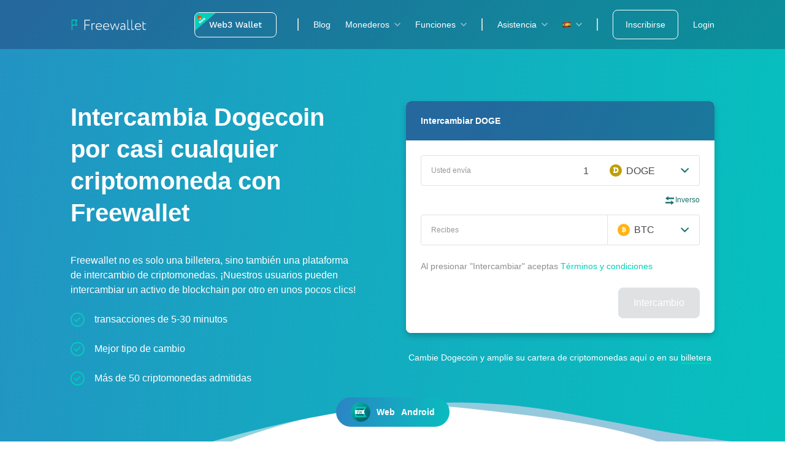

--- FILE ---
content_type: image/svg+xml
request_url: https://freewallet.org/static/freewallet-logo.d91087a2.svg
body_size: 12422
content:
<svg width="24" height="24" viewBox="0 0 24 24" fill="none" xmlns="http://www.w3.org/2000/svg" xmlns:xlink="http://www.w3.org/1999/xlink">
<rect width="24" height="24" fill="url(#pattern0)"/>
<defs>
<pattern id="pattern0" patternContentUnits="objectBoundingBox" width="1" height="1">
<use xlink:href="#image0" transform="scale(0.00694444)"/>
</pattern>
<image id="image0" width="144" height="144" xlink:href="[data-uri]"/>
</defs>
</svg>


--- FILE ---
content_type: application/javascript; charset=utf-8
request_url: https://freewallet.org/webpack-runtime-53a5475086bf218168e9.js
body_size: 2865
content:
!function(){"use strict";var e,t,n,c,r,o={},a={};function s(e){var t=a[e];if(void 0!==t)return t.exports;var n=a[e]={id:e,loaded:!1,exports:{}};return o[e].call(n.exports,n,n.exports,s),n.loaded=!0,n.exports}s.m=o,s.amdO={},e=[],s.O=function(t,n,c,r){if(!n){var o=1/0;for(i=0;i<e.length;i++){n=e[i][0],c=e[i][1],r=e[i][2];for(var a=!0,f=0;f<n.length;f++)(!1&r||o>=r)&&Object.keys(s.O).every((function(e){return s.O[e](n[f])}))?n.splice(f--,1):(a=!1,r<o&&(o=r));if(a){e.splice(i--,1);var d=c();void 0!==d&&(t=d)}}return t}r=r||0;for(var i=e.length;i>0&&e[i-1][2]>r;i--)e[i]=e[i-1];e[i]=[n,c,r]},s.n=function(e){var t=e&&e.__esModule?function(){return e.default}:function(){return e};return s.d(t,{a:t}),t},s.d=function(e,t){for(var n in t)s.o(t,n)&&!s.o(e,n)&&Object.defineProperty(e,n,{enumerable:!0,get:t[n]})},s.f={},s.e=function(e){return Promise.all(Object.keys(s.f).reduce((function(t,n){return s.f[n](e,t),t}),[]))},s.u=function(e){return{0:"component---src-layouts-limitations-index-js",33:"756fc5df36dae47c4a6c7735a643b56d9e5bcf7d",86:"component---src-layouts-buy-index-js",114:"component---src-layouts-assets-index-js",176:"component---src-layouts-exchange-pages-pair-index-jsx",204:"component---src-pages-id-js",240:"component---src-layouts-buy-success-js",250:"b2802850c3ef5da256392687370440df68f92e26",265:"d890555ae5b44111ff54c031e34837946ce9b30e",289:"component---src-layouts-track-index-js",321:"922c9eb1d44ef005887ff589ca6973f32a007405",337:"79c167b5f849bdd53e2e467b18f27f4260441bb1",348:"fafc1c39f79cc112f5578e5a65c41e13c89384f0",351:"commons",364:"component---src-layouts-crypto-wallet-index-js",384:"component---src-layouts-history-index-js",388:"component---src-layouts-partners-index-js",438:"component---src-layouts-exchange-pages-root-index-jsx",449:"component---src-layouts-terms-index-js",450:"f2bf517bfb5ec4307ac1a2754236a33c82d7e374",482:"component---src-layouts-privacy-index-js",488:"component---src-layouts-vote-index-js",516:"43b523443853bcb93ece7e5ef57e02242b4c0280",532:"styles",548:"component---src-layouts-about-index-js",575:"7002213f7b44640899c4b3a78fcab8221df5c4db",663:"component---src-layouts-buy-fail-js",676:"component---src-layouts-license-index-js",679:"component---src-layouts-web-3-crypto-wallet-index-js",682:"component---src-layouts-gift-cards-giftcard-index-js",701:"component---src-layouts-terms-process-index-js",708:"component---src-pages-tx-js",712:"component---src-layouts-currency-index-js",733:"component---src-layouts-fees-index-js",752:"component---src-layouts-index-index-js",762:"987005613d9c343593a51a31a405cdf5524c510c",860:"component---src-layouts-exchange-pages-currency-index-jsx",872:"8733766292df60b3b6cdfc776290b9c6ce36f4a9",879:"e845ed04e998334ff22078293c995a843898171e",881:"component---src-layouts-gift-cards-index-js",883:"component---src-pages-404-js",944:"01743e7233d0405ad7b8ed0c03bffa0b02ccb99b",975:"component---src-layouts-statuspage-index-js"}[e]+"-"+{0:"27ad30d0319ef1a2aba1",33:"91f7280add844fc4cffd",86:"0874d5016742e8dc7447",114:"3d1f33ee521dbdb54bf2",176:"6a60d923229778e2b6ab",204:"85ea5c0f82d2d351c3ec",240:"05d7397497bc30bd85b2",250:"ca7568b3889098d357df",265:"0617c6543aad6789df08",289:"07d96a3fc9af2280239d",321:"5ed6ad79377e07d8c3fe",337:"4e6756b9c2ad326898ee",348:"38110ac917147188c949",351:"402f5db3d2576cc482ee",364:"b54c21fa19ed743c15ab",384:"464b0256ed1f86674ae9",388:"2803df5fb895010f04ec",438:"41bb037c7ef92567a38c",449:"482e8b698dd9c16ef8fb",450:"a21cbe60375fe0a94682",482:"c3475b3c3b0ec4afcec5",488:"0b688a82cab2f3516d2b",516:"961fc2cc44454ab6d5e1",532:"fede2334a11c1e7ce4e3",548:"9fefcc86606d291a729e",575:"746acef73d02439674f0",663:"ed2bb6a54d34d5a34953",676:"72cba725f91c44176028",679:"aea5de6bd79fa4c1ea15",682:"91a1a182ba03da607e83",701:"44551c8be2aeb7620824",708:"8194affe7d87d37acb9d",712:"8b446943ed2844a46ab5",733:"8429e9cfaf8a5c4ac25c",752:"d71c2478da6a7dbd8c4e",762:"4272dc9eb295e086dbea",860:"c7c61d169007abc86e3e",872:"f466c07083cc08e4861a",879:"1df47c95010633cd4708",881:"396f49185b4dc3eef443",883:"9938ba6279d7befe223f",944:"317fe45c9a87bb50bc95",975:"5eb012b134f6f80297cf"}[e]+".js"},s.miniCssF=function(e){return"styles.61f6bed7b26eee8f933f.css"},s.g=function(){if("object"==typeof globalThis)return globalThis;try{return this||new Function("return this")()}catch(e){if("object"==typeof window)return window}}(),s.hmd=function(e){return(e=Object.create(e)).children||(e.children=[]),Object.defineProperty(e,"exports",{enumerable:!0,set:function(){throw new Error("ES Modules may not assign module.exports or exports.*, Use ESM export syntax, instead: "+e.id)}}),e},s.o=function(e,t){return Object.prototype.hasOwnProperty.call(e,t)},t={},n="freewallet-site:",s.l=function(e,c,r,o){if(t[e])t[e].push(c);else{var a,f;if(void 0!==r)for(var d=document.getElementsByTagName("script"),i=0;i<d.length;i++){var u=d[i];if(u.getAttribute("src")==e||u.getAttribute("data-webpack")==n+r){a=u;break}}a||(f=!0,(a=document.createElement("script")).charset="utf-8",a.timeout=120,s.nc&&a.setAttribute("nonce",s.nc),a.setAttribute("data-webpack",n+r),a.src=e),t[e]=[c];var l=function(n,c){a.onerror=a.onload=null,clearTimeout(b);var r=t[e];if(delete t[e],a.parentNode&&a.parentNode.removeChild(a),r&&r.forEach((function(e){return e(c)})),n)return n(c)},b=setTimeout(l.bind(null,void 0,{type:"timeout",target:a}),12e4);a.onerror=l.bind(null,a.onerror),a.onload=l.bind(null,a.onload),f&&document.head.appendChild(a)}},s.r=function(e){"undefined"!=typeof Symbol&&Symbol.toStringTag&&Object.defineProperty(e,Symbol.toStringTag,{value:"Module"}),Object.defineProperty(e,"__esModule",{value:!0})},s.nmd=function(e){return e.paths=[],e.children||(e.children=[]),e},s.p="/",c=function(e){return new Promise((function(t,n){var c=s.miniCssF(e),r=s.p+c;if(function(e,t){for(var n=document.getElementsByTagName("link"),c=0;c<n.length;c++){var r=(a=n[c]).getAttribute("data-href")||a.getAttribute("href");if("stylesheet"===a.rel&&(r===e||r===t))return a}var o=document.getElementsByTagName("style");for(c=0;c<o.length;c++){var a;if((r=(a=o[c]).getAttribute("data-href"))===e||r===t)return a}}(c,r))return t();!function(e,t,n,c){var r=document.createElement("link");r.rel="stylesheet",r.type="text/css",r.onerror=r.onload=function(o){if(r.onerror=r.onload=null,"load"===o.type)n();else{var a=o&&("load"===o.type?"missing":o.type),s=o&&o.target&&o.target.href||t,f=new Error("Loading CSS chunk "+e+" failed.\n("+s+")");f.code="CSS_CHUNK_LOAD_FAILED",f.type=a,f.request=s,r.parentNode.removeChild(r),c(f)}},r.href=t,document.head.appendChild(r)}(e,r,t,n)}))},r={658:0},s.f.miniCss=function(e,t){r[e]?t.push(r[e]):0!==r[e]&&{532:1}[e]&&t.push(r[e]=c(e).then((function(){r[e]=0}),(function(t){throw delete r[e],t})))},function(){var e={658:0};s.f.j=function(t,n){var c=s.o(e,t)?e[t]:void 0;if(0!==c)if(c)n.push(c[2]);else if(/^(532|658)$/.test(t))e[t]=0;else{var r=new Promise((function(n,r){c=e[t]=[n,r]}));n.push(c[2]=r);var o=s.p+s.u(t),a=new Error;s.l(o,(function(n){if(s.o(e,t)&&(0!==(c=e[t])&&(e[t]=void 0),c)){var r=n&&("load"===n.type?"missing":n.type),o=n&&n.target&&n.target.src;a.message="Loading chunk "+t+" failed.\n("+r+": "+o+")",a.name="ChunkLoadError",a.type=r,a.request=o,c[1](a)}}),"chunk-"+t,t)}},s.O.j=function(t){return 0===e[t]};var t=function(t,n){var c,r,o=n[0],a=n[1],f=n[2],d=0;if(o.some((function(t){return 0!==e[t]}))){for(c in a)s.o(a,c)&&(s.m[c]=a[c]);if(f)var i=f(s)}for(t&&t(n);d<o.length;d++)r=o[d],s.o(e,r)&&e[r]&&e[r][0](),e[r]=0;return s.O(i)},n=self.webpackChunkfreewallet_site=self.webpackChunkfreewallet_site||[];n.forEach(t.bind(null,0)),n.push=t.bind(null,n.push.bind(n))}()}();

--- FILE ---
content_type: image/svg+xml
request_url: https://freewallet.org/static/coins.73b2a715.svg
body_size: 4947
content:
<svg width="40" height="41" viewBox="0 0 40 41" fill="none" xmlns="http://www.w3.org/2000/svg">
<path d="M10.333 32.4712L40 15.1007L31.1583 1.41413e-05L1.49126 17.3705L10.333 32.4712Z" fill="#00B3A9"/>
<path d="M28.8773 3.30176L5.49117 16.995C5.99982 17.8637 5.68755 18.9921 4.79395 19.5153L10.0802 28.5436C10.9739 28.0203 12.1107 28.3002 12.6193 29.1689L36.0056 15.4757C35.4969 14.607 35.809 13.4786 36.7029 12.9553L31.4164 3.92712C30.5227 4.4505 29.386 4.17046 28.8773 3.30176Z" fill="#00D0BA"/>
<path d="M24.8179 13.8519C23.1522 11.0071 19.98 9.76767 17.7326 11.0836C15.4853 12.3994 15.0137 15.7723 16.6793 18.6171C18.345 21.4619 21.5172 22.7013 23.7646 21.3855C26.012 20.0696 26.4836 16.6967 24.8179 13.8519Z" fill="#00B3A9"/>
<path d="M32.2728 10.5538C32.8619 10.5538 33.3395 10.0762 33.3395 9.48712C33.3395 8.89799 32.8619 8.42041 32.2728 8.42041C31.6836 8.42041 31.2061 8.89799 31.2061 9.48712C31.2061 10.0762 31.6836 10.5538 32.2728 10.5538Z" fill="#00B3A9"/>
<path d="M9.22198 24.0528C9.81111 24.0528 10.2887 23.5753 10.2887 22.9861C10.2887 22.397 9.81111 21.9194 9.22198 21.9194C8.63285 21.9194 8.15527 22.397 8.15527 22.9861C8.15527 23.5753 8.63285 24.0528 9.22198 24.0528Z" fill="#3EA69B"/>
<path d="M22.9567 20.5122L22.5289 19.7816C21.5597 20.2239 20.5258 20.341 19.4283 20.1327L19.6491 18.8343C20.4946 18.9933 21.241 18.9456 21.8904 18.6911L20.7535 16.7495C19.8939 17.0111 19.203 17.0974 18.6809 17.0089C18.1588 16.9203 17.7288 16.5875 17.391 16.0105C17.0531 15.4335 16.9779 14.8437 17.1668 14.2399C17.356 13.6364 17.7642 13.1289 18.3922 12.7165L18.0991 12.216L18.7393 11.8412L19.038 12.3515C19.8033 11.9756 20.6436 11.8193 21.5594 11.8835L21.4477 13.1853C20.8235 13.1297 20.2338 13.2152 19.6767 13.4424L20.7783 15.3238L20.8084 15.3061C21.6812 15.0373 22.3874 14.9508 22.9269 15.0467C23.4675 15.1425 23.9083 15.4826 24.25 16.0661C24.5919 16.65 24.6635 17.2468 24.4643 17.8556C24.2657 18.4652 23.8363 18.985 23.175 19.4171L23.5968 20.1374L22.9567 20.5122ZM18.4682 14.4659C18.3858 14.7154 18.4105 14.9519 18.5414 15.1755C18.6723 15.3991 18.8426 15.5367 19.0522 15.5884C19.2613 15.6409 19.5885 15.6172 20.0327 15.5185L19.0189 13.787C18.7341 13.9898 18.5505 14.216 18.4682 14.4659ZM23.1446 17.6205C23.2414 17.3582 23.2218 17.1099 23.085 16.8761C22.9484 16.6428 22.7667 16.5004 22.5399 16.4494C22.3124 16.3989 21.9636 16.4309 21.4934 16.5449L22.548 18.346C22.8488 18.1256 23.0472 17.8837 23.1446 17.6205Z" fill="#44C4A1"/>
<path d="M22.2871 25.472L28.0479 22.099L19.2062 6.9983L13.4454 10.3713L22.2871 25.472Z" fill="#F6C358"/>
<path d="M22.7128 25.2241L23.1533 24.9662L14.3116 9.86548L13.8711 10.1234L22.7128 25.2241Z" fill="white"/>
<path d="M27.1796 22.6055L27.6201 22.3475L18.7784 7.24684L18.3379 7.50477L27.1796 22.6055Z" fill="white"/>
<path d="M5.63862 34.038L39.3965 27.5477L36.0929 10.3648L2.33501 16.8551L5.63862 34.038Z" fill="#00B3A9"/>
<path d="M6.39506 31.3461L4.03613 19.0734C4.71415 18.9431 5.1581 18.2878 5.0278 17.6098L33.8778 12.0647C34.0081 12.7427 34.6634 13.1867 35.3413 13.0564L37.7003 25.3291C37.0222 25.4594 36.5783 26.1147 36.7086 26.7927L7.8586 32.3378C7.7283 31.6598 7.07308 31.2158 6.39506 31.3461Z" fill="#00D0BA"/>
<path d="M25.4972 21.3104C24.8748 18.0734 22.2972 15.8478 19.7399 16.3395C17.1826 16.8311 15.614 19.8539 16.2364 23.0909C16.8588 26.328 19.4364 28.5536 21.9937 28.0619C24.5509 27.5702 26.1195 24.5475 25.4972 21.3104Z" fill="#00B3A9"/>
<path d="M33.9817 20.7472C34.5709 20.7472 35.0485 20.2696 35.0485 19.6805C35.0485 19.0914 34.5709 18.6138 33.9817 18.6138C33.3926 18.6138 32.915 19.0914 32.915 19.6805C32.915 20.2696 33.3926 20.7472 33.9817 20.7472Z" fill="#00B3A9"/>
<path d="M7.75323 25.7889C8.34236 25.7889 8.81994 25.3113 8.81994 24.7222C8.81994 24.1331 8.34236 23.6555 7.75323 23.6555C7.1641 23.6555 6.68652 24.1331 6.68652 24.7222C6.68652 25.3113 7.1641 25.7889 7.75323 25.7889Z" fill="#3EA69B"/>
<path d="M21.5248 26.9697L21.3651 26.1383C20.3039 26.2322 19.2901 25.998 18.3248 25.4358L18.9657 24.2853C19.7099 24.7169 20.4295 24.9208 21.1265 24.8973L20.7019 22.6878C19.8043 22.6479 19.1241 22.499 18.6613 22.2415C18.1985 21.984 17.9041 21.5269 17.7779 20.8702C17.6516 20.2136 17.7774 19.6325 18.1567 19.1261C18.5361 18.6203 19.0902 18.2778 19.8197 18.0982L19.7103 17.5287L20.4387 17.3887L20.5503 17.9693C21.3971 17.87 22.2415 18.0028 23.0835 18.3685L22.5443 19.5586C21.9743 19.2982 21.3898 19.1823 20.7889 19.2108L21.2004 21.3517L21.2347 21.3451C22.1472 21.3826 22.8418 21.5364 23.3185 21.8066C23.7963 22.0771 24.0985 22.5447 24.2261 23.2088C24.3538 23.8733 24.2225 24.4598 23.8318 24.9674C23.4413 25.4758 22.8632 25.8229 22.0956 26.0098L22.2532 26.8296L21.5248 26.9697ZM19.3084 19.7732C19.1475 19.9809 19.092 20.2121 19.1408 20.4666C19.1897 20.721 19.3044 20.9075 19.4847 21.0261C19.6643 21.1453 19.9809 21.232 20.4326 21.287L20.0538 19.3166C19.7178 19.4129 19.4692 19.5649 19.3084 19.7732ZM22.6658 24.3059C22.8445 24.0909 22.9088 23.8503 22.8577 23.5843C22.8067 23.3188 22.6828 23.124 22.486 23.0003C22.2883 22.8768 21.9488 22.7907 21.4675 22.7415L21.8615 24.7912C22.2185 24.6836 22.4863 24.5216 22.6658 24.3059Z" fill="#00D0BA"/>
<path d="M13.9613 37.0671C13.9613 38.688 10.836 40.0021 6.98067 40.0021C3.12533 40.0021 0 38.688 0 37.0671V34.6661H13.9613V37.0671Z" fill="#F6C358"/>
<path d="M6.98075 37.5978C10.8361 37.5978 13.9615 36.2845 13.9615 34.6643C13.9615 33.0442 10.8361 31.7308 6.98075 31.7308C3.12539 31.7308 0 33.0442 0 34.6643C0 36.2845 3.12539 37.5978 6.98075 37.5978Z" fill="#FCD462"/>
<path d="M6.98103 32.3044C3.61635 32.3044 0.888672 33.3618 0.888672 34.6661C0.888672 35.9705 3.61635 37.0278 6.98103 37.0278C10.3457 37.0278 13.0734 35.9705 13.0734 34.6661C13.0734 33.3618 10.3457 32.3044 6.98103 32.3044ZM6.98103 36.7654C3.99023 36.7654 1.56563 35.8255 1.56563 34.6661C1.56563 33.5067 3.99023 32.5667 6.98103 32.5667C9.97183 32.5667 12.3964 33.5067 12.3964 34.6661C12.3964 35.8255 9.97183 36.7654 6.98103 36.7654Z" fill="#DC8744"/>
<path d="M6.7577 36.2975V36.0101C5.82975 35.9734 4.99678 35.8304 4.25977 35.5812L5.00093 35.2388C5.5694 35.4304 6.15448 35.5444 6.7577 35.5812V34.8176C5.99252 34.7468 5.43227 34.6536 5.07695 34.5381C4.72162 34.4226 4.54396 34.2514 4.54396 34.0245C4.54396 33.7975 4.74807 33.6119 5.15792 33.4674C5.56778 33.3231 6.10076 33.2445 6.7577 33.2313V33.0344H7.40715V33.2351C8.15165 33.2563 8.85571 33.3546 9.51924 33.5305L8.85905 33.8926C8.412 33.7693 7.92858 33.6932 7.40723 33.6643V34.4042H7.43783C8.21619 34.4752 8.788 34.571 9.15325 34.6915C9.51932 34.8123 9.70195 34.9875 9.70195 35.217C9.70195 35.4467 9.49206 35.6338 9.07227 35.7779C8.65249 35.9224 8.09802 36.001 7.40723 36.0142V36.2975H6.7577ZM6.04127 33.7569C5.86857 33.8158 5.78263 33.8894 5.78263 33.9773C5.78263 34.0652 5.85043 34.1347 5.98593 34.1858C6.12062 34.237 6.37845 34.2862 6.7577 34.3334V33.6524C6.45275 33.663 6.21397 33.6978 6.04127 33.7569ZM8.17892 35.4827C8.36814 35.4225 8.46319 35.3464 8.46319 35.2545C8.46319 35.1627 8.38881 35.0899 8.24012 35.0361C8.09053 34.9823 7.81293 34.9318 7.40723 34.8845V35.5929C7.73187 35.58 7.98888 35.5431 8.17892 35.4827Z" fill="#DC8744"/>
<path d="M13.9613 34.1512C13.9613 35.7721 10.836 37.0862 6.98067 37.0862C3.12533 37.0862 0 35.7722 0 34.1512V31.7502H13.9613V34.1512Z" fill="#F6C358"/>
<path d="M6.98075 34.6852C10.8361 34.6852 13.9615 33.3719 13.9615 31.7517C13.9615 30.1316 10.8361 28.8182 6.98075 28.8182C3.12539 28.8182 0 30.1316 0 31.7517C0 33.3719 3.12539 34.6852 6.98075 34.6852Z" fill="#FCD462"/>
<path d="M6.98103 29.3887C3.61635 29.3887 0.888672 30.446 0.888672 31.7504C0.888672 33.0547 3.61635 34.1121 6.98103 34.1121C10.3457 34.1121 13.0734 33.0547 13.0734 31.7504C13.0734 30.446 10.3457 29.3887 6.98103 29.3887ZM6.98103 33.8496C3.99023 33.8496 1.56563 32.9097 1.56563 31.7503C1.56563 30.5909 3.99023 29.651 6.98103 29.651C9.97183 29.651 12.3964 30.5909 12.3964 31.7503C12.3964 32.9098 9.97183 33.8496 6.98103 33.8496Z" fill="#DC8744"/>
<path d="M6.7577 33.3817V33.0943C5.82975 33.0576 4.99678 32.9146 4.25977 32.6654L5.00093 32.323C5.5694 32.5146 6.15448 32.6286 6.7577 32.6654V31.9018C5.99252 31.831 5.43227 31.7378 5.07695 31.6223C4.72162 31.5068 4.54396 31.3356 4.54396 31.1087C4.54396 30.8817 4.74807 30.6962 5.15792 30.5516C5.56778 30.4073 6.10076 30.3287 6.7577 30.3155V30.1187H7.40715V30.3193C8.15165 30.3405 8.85571 30.4388 9.51924 30.6147L8.85905 30.9769C8.412 30.8536 7.92858 30.7775 7.40723 30.7485V31.4884H7.43783C8.21619 31.5594 8.788 31.6552 9.15325 31.7758C9.51932 31.8966 9.70195 32.0718 9.70195 32.3013C9.70195 32.531 9.49206 32.7181 9.07227 32.8622C8.65249 33.0067 8.09802 33.0853 7.40723 33.0985V33.3818H6.7577V33.3817ZM6.04127 30.8411C5.86857 30.9 5.78263 30.9736 5.78263 31.0615C5.78263 31.1494 5.85043 31.219 5.98593 31.27C6.12062 31.3213 6.37845 31.3704 6.7577 31.4176V30.7366C6.45275 30.7473 6.21397 30.782 6.04127 30.8411ZM8.17892 32.5669C8.36814 32.5067 8.46319 32.4306 8.46319 32.3387C8.46319 32.2469 8.38881 32.1741 8.24012 32.1203C8.09053 32.0665 7.81293 32.0161 7.40723 31.9688V32.6771C7.73187 32.6642 7.98888 32.6273 8.17892 32.5669Z" fill="#DC8744"/>
<path d="M13.9613 31.2353C13.9613 32.8562 10.836 34.1703 6.98067 34.1703C3.12533 34.1703 0 32.8563 0 31.2353V28.8344H13.9613V31.2353Z" fill="#F6C358"/>
<path d="M6.98075 31.7684C10.8361 31.7684 13.9615 30.455 13.9615 28.8349C13.9615 27.2147 10.8361 25.9014 6.98075 25.9014C3.12539 25.9014 0 27.2147 0 28.8349C0 30.455 3.12539 31.7684 6.98075 31.7684Z" fill="#FCD462"/>
<path d="M6.98103 26.4727C3.61635 26.4727 0.888672 27.53 0.888672 28.8344C0.888672 30.1387 3.61635 31.196 6.98103 31.196C10.3457 31.196 13.0734 30.1387 13.0734 28.8344C13.0734 27.53 10.3457 26.4727 6.98103 26.4727ZM6.98103 30.9337C3.99023 30.9337 1.56563 29.9938 1.56563 28.8344C1.56563 27.675 3.99023 26.735 6.98103 26.735C9.97183 26.735 12.3964 27.675 12.3964 28.8344C12.3964 29.9938 9.97183 30.9337 6.98103 30.9337Z" fill="#DC8744"/>
<path d="M6.7577 30.4659V30.1785C5.82975 30.1418 4.99678 29.9988 4.25977 29.7496L5.00093 29.4073C5.5694 29.5988 6.15448 29.7129 6.7577 29.7496V28.986C5.99252 28.9152 5.43227 28.822 5.07695 28.7065C4.72162 28.5911 4.54396 28.4198 4.54396 28.1929C4.54396 27.966 4.74807 27.7804 5.15792 27.6358C5.56778 27.4916 6.10076 27.4129 6.7577 27.3998V27.2029H7.40715V27.4036C8.15165 27.4247 8.85571 27.523 9.51924 27.6989L8.85905 28.0611C8.412 27.9378 7.92858 27.8617 7.40723 27.8327V28.5727H7.43783C8.21619 28.6436 8.788 28.7394 9.15325 28.86C9.51932 28.9808 9.70195 29.156 9.70195 29.3855C9.70195 29.6152 9.49206 29.8023 9.07227 29.9464C8.65249 30.0909 8.09802 30.1695 7.40723 30.1827V30.466H6.7577V30.4659ZM6.04127 27.9253C5.86857 27.9842 5.78263 28.0577 5.78263 28.1456C5.78263 28.2335 5.85043 28.303 5.98593 28.3541C6.12062 28.4054 6.37845 28.4546 6.7577 28.5018V27.8208C6.45275 27.8314 6.21397 27.8662 6.04127 27.9253ZM8.17892 29.6512C8.36814 29.5909 8.46319 29.5149 8.46319 29.423C8.46319 29.3312 8.38881 29.2583 8.24012 29.2045C8.09053 29.1507 7.81293 29.1003 7.40723 29.053V29.7614C7.73187 29.7483 7.98888 29.7115 8.17892 29.6512Z" fill="#DC8744"/>
<path d="M13.9613 28.3194C13.9613 29.9403 10.836 31.2544 6.98067 31.2544C3.12533 31.2544 0 29.9404 0 28.3194V25.9185H13.9613V28.3194Z" fill="#F6C358"/>
<path d="M6.98075 28.8516C10.8361 28.8516 13.9615 27.5383 13.9615 25.9181C13.9615 24.298 10.8361 22.9846 6.98075 22.9846C3.12539 22.9846 0 24.298 0 25.9181C0 27.5383 3.12539 28.8516 6.98075 28.8516Z" fill="#FCD462"/>
<path d="M6.98103 23.5566C3.61635 23.5566 0.888672 24.614 0.888672 25.9183C0.888672 27.2227 3.61635 28.28 6.98103 28.28C10.3457 28.28 13.0734 27.2227 13.0734 25.9183C13.0734 24.614 10.3457 23.5566 6.98103 23.5566ZM6.98103 28.0176C3.99023 28.0176 1.56563 27.0777 1.56563 25.9183C1.56563 24.7589 3.99023 23.819 6.98103 23.819C9.97183 23.819 12.3964 24.7589 12.3964 25.9183C12.3964 27.0777 9.97183 28.0176 6.98103 28.0176Z" fill="#DC8744"/>
<path d="M6.7577 27.5499V27.2625C5.82975 27.2258 4.99678 27.0828 4.25977 26.8336L5.00093 26.4912C5.5694 26.6827 6.15448 26.7968 6.7577 26.8336V26.07C5.99252 25.9992 5.43227 25.906 5.07695 25.7905C4.72162 25.675 4.54396 25.5038 4.54396 25.2769C4.54396 25.05 4.74807 24.8644 5.15792 24.7198C5.56778 24.5755 6.10076 24.4969 6.7577 24.4837V24.2869H7.40715V24.4876C8.15165 24.5087 8.85571 24.607 9.51924 24.7829L8.85905 25.1451C8.412 25.0218 7.92858 24.9457 7.40723 24.9167V25.6566H7.43783C8.21619 25.7276 8.788 25.8234 9.15325 25.944C9.51932 26.0648 9.70195 26.24 9.70195 26.4695C9.70195 26.6992 9.49206 26.8863 9.07227 27.0304C8.65249 27.1749 8.09802 27.2535 7.40723 27.2667V27.55H6.7577V27.5499ZM6.04127 25.0092C5.86857 25.0682 5.78263 25.1417 5.78263 25.2296C5.78263 25.3175 5.85043 25.387 5.98593 25.4381C6.12062 25.4894 6.37845 25.5386 6.7577 25.5858V24.9047C6.45275 24.9154 6.21397 24.9501 6.04127 25.0092ZM8.17892 26.7352C8.36814 26.6749 8.46319 26.5988 8.46319 26.507C8.46319 26.4152 8.38881 26.3423 8.24012 26.2885C8.09053 26.2347 7.81293 26.1843 7.40723 26.137V26.8454C7.73187 26.8323 7.98888 26.7955 8.17892 26.7352Z" fill="#DC8744"/>
<path d="M28.682 37.0671C28.682 38.688 25.5567 40.0021 21.7014 40.0021C17.846 40.0021 14.7207 38.6881 14.7207 37.0671V34.6661H28.682V37.0671Z" fill="#F6C358"/>
<path d="M21.7015 37.5978C25.5568 37.5978 28.6822 36.2845 28.6822 34.6643C28.6822 33.0442 25.5568 31.7308 21.7015 31.7308C17.8461 31.7308 14.7207 33.0442 14.7207 34.6643C14.7207 36.2845 17.8461 37.5978 21.7015 37.5978Z" fill="#FCD462"/>
<path d="M21.7017 32.3044C18.3371 32.3044 15.6094 33.3618 15.6094 34.6661C15.6094 35.9705 18.3371 37.0278 21.7017 37.0278C25.0664 37.0278 27.7941 35.9705 27.7941 34.6661C27.7941 33.3618 25.0665 32.3044 21.7017 32.3044ZM21.7017 36.7654C18.7109 36.7654 16.2863 35.8255 16.2863 34.6661C16.2863 33.5067 18.7109 32.5667 21.7017 32.5667C24.6925 32.5667 27.1171 33.5067 27.1171 34.6661C27.1171 35.8255 24.6925 36.7654 21.7017 36.7654Z" fill="#DC8744"/>
<path d="M21.4784 36.2975V36.0101C20.5505 35.9734 19.7175 35.8304 18.9805 35.5812L19.7216 35.2388C20.2901 35.4304 20.8752 35.5444 21.4784 35.5812V34.8176C20.7132 34.7468 20.153 34.6536 19.7977 34.5381C19.4423 34.4226 19.2647 34.2514 19.2647 34.0245C19.2647 33.7975 19.4688 33.6119 19.8786 33.4674C20.2885 33.3231 20.8215 33.2445 21.4784 33.2313V33.0344H22.1279V33.2351C22.8724 33.2563 23.5764 33.3546 24.2399 33.5305L23.5798 33.8926C23.1327 33.7693 22.6493 33.6932 22.1279 33.6643V34.4042H22.1585C22.9369 34.4752 23.5087 34.571 23.874 34.6915C24.24 34.8123 24.4226 34.9875 24.4226 35.217C24.4226 35.4467 24.2128 35.6338 23.793 35.7779C23.3732 35.9224 22.8187 36.001 22.1279 36.0142V36.2975H21.4784ZM20.762 33.7569C20.5893 33.8158 20.5033 33.8894 20.5033 33.9773C20.5033 34.0652 20.5711 34.1347 20.7066 34.1858C20.8413 34.237 21.0992 34.2862 21.4784 34.3334V33.6524C21.1735 33.663 20.9347 33.6978 20.762 33.7569ZM22.8997 35.4827C23.0889 35.4225 23.184 35.3464 23.184 35.2545C23.184 35.1627 23.1096 35.0899 22.9609 35.0361C22.8113 34.9823 22.5337 34.9318 22.128 34.8845V35.5929C22.4527 35.58 22.7096 35.5431 22.8997 35.4827Z" fill="#DC8744"/>
<path d="M28.682 34.1512C28.682 35.7721 25.5567 37.0862 21.7014 37.0862C17.846 37.0862 14.7207 35.7722 14.7207 34.1512V31.7502H28.682V34.1512Z" fill="#F6C358"/>
<path d="M21.7015 34.6852C25.5568 34.6852 28.6822 33.3719 28.6822 31.7517C28.6822 30.1316 25.5568 28.8182 21.7015 28.8182C17.8461 28.8182 14.7207 30.1316 14.7207 31.7517C14.7207 33.3719 17.8461 34.6852 21.7015 34.6852Z" fill="#FCD462"/>
<path d="M21.7017 29.3887C18.3371 29.3887 15.6094 30.446 15.6094 31.7504C15.6094 33.0547 18.3371 34.1121 21.7017 34.1121C25.0664 34.1121 27.7941 33.0547 27.7941 31.7504C27.7941 30.446 25.0665 29.3887 21.7017 29.3887ZM21.7017 33.8496C18.7109 33.8496 16.2863 32.9097 16.2863 31.7503C16.2863 30.5909 18.7109 29.651 21.7017 29.651C24.6925 29.651 27.1171 30.5909 27.1171 31.7503C27.1171 32.9098 24.6925 33.8496 21.7017 33.8496Z" fill="#DC8744"/>
<path d="M21.4784 33.3817V33.0943C20.5505 33.0576 19.7175 32.9146 18.9805 32.6654L19.7216 32.323C20.2901 32.5146 20.8752 32.6286 21.4784 32.6654V31.9018C20.7132 31.831 20.153 31.7378 19.7977 31.6223C19.4423 31.5068 19.2647 31.3356 19.2647 31.1087C19.2647 30.8817 19.4688 30.6962 19.8786 30.5516C20.2885 30.4073 20.8215 30.3287 21.4784 30.3155V30.1187H22.1279V30.3193C22.8724 30.3405 23.5764 30.4388 24.2399 30.6147L23.5798 30.9769C23.1327 30.8536 22.6493 30.7775 22.1279 30.7485V31.4884H22.1585C22.9369 31.5594 23.5087 31.6552 23.874 31.7758C24.24 31.8966 24.4226 32.0718 24.4226 32.3013C24.4226 32.531 24.2128 32.7181 23.793 32.8622C23.3732 33.0067 22.8187 33.0853 22.1279 33.0985V33.3818H21.4784V33.3817ZM20.762 30.8411C20.5893 30.9 20.5033 30.9736 20.5033 31.0615C20.5033 31.1494 20.5711 31.219 20.7066 31.27C20.8413 31.3213 21.0992 31.3704 21.4784 31.4176V30.7366C21.1735 30.7473 20.9347 30.782 20.762 30.8411ZM22.8997 32.5669C23.0889 32.5067 23.184 32.4306 23.184 32.3387C23.184 32.2469 23.1096 32.1741 22.9609 32.1203C22.8113 32.0665 22.5337 32.0161 22.128 31.9688V32.6771C22.4527 32.6642 22.7096 32.6273 22.8997 32.5669Z" fill="#DC8744"/>
</svg>


--- FILE ---
content_type: image/svg+xml
request_url: https://freewallet.org/static/badge-google-play.a6c4f256.svg
body_size: 3267
content:
<svg width="135" height="40" viewBox="0 0 135 40" fill="none" xmlns="http://www.w3.org/2000/svg">
    <path d="M130.2 40H4.7C2.1 40 0 37.9 0 35.3V4.7C0 2.1 2.1 0 4.7 0H130.2C132.8 0 135 2.1 135 4.7V35.2C135 37.9 132.8 40 130.2 40Z" fill="black"/>
    <path fill-rule="evenodd" clip-rule="evenodd" d="M4.7 0H130.2C132.8 0 135 2.1 135 4.7V35.3C135 37.9 132.8 40 130.2 40H4.7C2.1 40 0 37.9 0 35.2V4.7C0 2.1 2.1 0 4.7 0ZM4.8 39.0999H130.2C132.4 39.0999 134.1 37.3999 134.1 35.1999V4.6999C134.1 2.5999 132.4 0.899902 130.3 0.899902H4.8C2.7 0.899902 1 2.5999 1 4.6999V35.2999C1 37.3999 2.7 39.0999 4.8 39.0999Z" fill="white"/>
    <path d="M47.4004 10.1999C47.4004 10.9999 47.2004 11.6999 46.7004 12.1999C46.1004 12.7999 45.4004 13.0999 44.5004 13.0999C43.6004 13.0999 42.9004 12.7999 42.3004 12.1999C41.7004 11.5999 41.4004 10.8999 41.4004 9.9999C41.4004 9.0999 41.7004 8.3999 42.3004 7.7999C42.9004 7.1999 43.6004 6.8999 44.5004 6.8999C44.9004 6.8999 45.3004 6.9999 45.7004 7.1999C46.1004 7.3999 46.4004 7.5999 46.6004 7.8999L46.1004 8.3999C45.7004 7.8999 45.2004 7.6999 44.5004 7.6999C43.9004 7.6999 43.3004 7.8999 42.9004 8.3999C42.4004 8.7999 42.2004 9.3999 42.2004 10.0999C42.2004 10.7999 42.4004 11.3999 42.9004 11.7999C43.4004 12.1999 43.9004 12.4999 44.5004 12.4999C45.2004 12.4999 45.7004 12.2999 46.2004 11.7999C46.5004 11.4999 46.7004 11.0999 46.7004 10.5999H44.5004V9.8999H47.4004C47.4004 9.8999 47.4004 10.0999 47.4004 10.1999Z" fill="white" stroke="white" stroke-width="0.2"/>
    <path d="M52 7.69988H49.3V9.59988H51.8V10.2999H49.3V12.1999H52V12.9999H48.5V6.99988H52V7.69988Z" fill="white" stroke="white" stroke-width="0.2"/>
    <path d="M55.3008 12.9999H54.5008V7.69988H52.8008V6.99988H57.0008V7.69988H55.3008V12.9999Z" fill="white" stroke="white" stroke-width="0.2"/>
    <path d="M59.9004 13V7H60.7004V13H59.9004Z" fill="white" stroke="white" stroke-width="0.2"/>
    <path d="M64.1006 12.9999H63.3006V7.69988H61.6006V6.99988H65.7006V7.69988H64.0006L64.1006 12.9999Z" fill="white" stroke="white" stroke-width="0.2"/>
    <path fill-rule="evenodd" clip-rule="evenodd" d="M71.4008 13.0999C72.3008 13.0999 73.0008 12.7999 73.6008 12.1999C74.2008 11.5999 74.5008 10.8999 74.5008 9.9999C74.5008 9.0999 74.2008 8.3999 73.6008 7.7999C73.0008 7.1999 72.3008 6.8999 71.4008 6.8999C70.5008 6.8999 69.8008 7.1999 69.2008 7.7999C68.6008 8.3999 68.3008 9.0999 68.3008 9.9999C68.3008 10.8999 68.6008 11.5999 69.2008 12.1999C69.8008 12.7999 70.5008 13.0999 71.4008 13.0999ZM71.4008 12.3999C70.8008 12.3999 70.2008 12.0999 69.8008 11.6999C69.3008 11.2999 69.1008 10.6999 69.1008 9.99986C69.1008 9.29985 69.4008 8.69985 69.8008 8.29985C70.2008 7.79985 70.8008 7.59985 71.4008 7.59985C72.0008 7.59985 72.6008 7.89985 73.0008 8.29985C73.5008 8.69985 73.7008 9.29985 73.7008 9.99986C73.7008 10.6999 73.4008 11.2999 73.0008 11.6999C72.6008 12.1999 72.0008 12.3999 71.4008 12.3999Z" fill="white"/>
    <path d="M73.6008 12.1999L73.5301 12.1292L73.6008 12.1999ZM73.6008 7.7999L73.5301 7.87061V7.87061L73.6008 7.7999ZM69.2008 7.7999L69.2715 7.87061L69.2715 7.87061L69.2008 7.7999ZM69.2008 12.1999L69.2715 12.1292H69.2715L69.2008 12.1999ZM69.8008 11.6999L69.8719 11.6287L69.8632 11.6218L69.8008 11.6999ZM69.8008 8.29985L69.8719 8.371L69.8789 8.36232L69.8008 8.29985ZM73.0008 8.29985L72.9296 8.371L72.9383 8.37794L73.0008 8.29985ZM73.0008 11.6999L72.9296 11.6287L72.9227 11.6374L73.0008 11.6999ZM73.5301 12.1292C72.9489 12.7104 72.2743 12.9999 71.4008 12.9999V13.1999C72.3273 13.1999 73.0527 12.8894 73.6715 12.2706L73.5301 12.1292ZM74.4008 9.9999C74.4008 10.8734 74.1113 11.548 73.5301 12.1292L73.6715 12.2706C74.2903 11.6518 74.6008 10.9264 74.6008 9.9999H74.4008ZM73.5301 7.87061C74.1113 8.45182 74.4008 9.12637 74.4008 9.9999H74.6008C74.6008 9.07343 74.2903 8.34798 73.6715 7.72919L73.5301 7.87061ZM71.4008 6.9999C72.2743 6.9999 72.9489 7.2894 73.5301 7.87061L73.6715 7.72919C73.0527 7.1104 72.3273 6.7999 71.4008 6.7999V6.9999ZM69.2715 7.87061C69.8527 7.2894 70.5273 6.9999 71.4008 6.9999V6.7999C70.4743 6.7999 69.7489 7.1104 69.1301 7.72919L69.2715 7.87061ZM68.4008 9.9999C68.4008 9.12637 68.6903 8.45182 69.2715 7.87061L69.1301 7.72919C68.5113 8.34798 68.2008 9.07343 68.2008 9.9999H68.4008ZM69.2715 12.1292C68.6903 11.548 68.4008 10.8734 68.4008 9.9999H68.2008C68.2008 10.9264 68.5113 11.6518 69.1301 12.2706L69.2715 12.1292ZM71.4008 12.9999C70.5273 12.9999 69.8527 12.7104 69.2715 12.1292L69.1301 12.2706C69.7489 12.8894 70.4743 13.1999 71.4008 13.1999V12.9999ZM69.7301 11.7706C70.1452 12.1857 70.7696 12.4999 71.4008 12.4999V12.2999C70.832 12.2999 70.2563 12.014 69.8715 11.6291L69.7301 11.7706ZM69.0008 9.99986C69.0008 10.7183 69.2066 11.3526 69.7383 11.7779L69.8632 11.6218C69.3949 11.2471 69.2008 10.6814 69.2008 9.99986H69.0008ZM69.7301 8.22914C69.3131 8.64608 69.0008 9.27087 69.0008 9.99986H69.2008C69.2008 9.32884 69.4884 8.75362 69.8715 8.37057L69.7301 8.22914ZM71.4008 7.49985C70.7798 7.49985 70.1468 7.7072 69.7227 8.23738L69.8789 8.36232C70.2547 7.89251 70.8218 7.69985 71.4008 7.69985V7.49985ZM73.0715 8.22914C72.6563 7.81399 72.032 7.49985 71.4008 7.49985V7.69985C71.9696 7.69985 72.5452 7.98571 72.9301 8.37056L73.0715 8.22914ZM73.8008 9.99986C73.8008 9.28143 73.5949 8.64713 73.0632 8.22177L72.9383 8.37794C73.4066 8.75257 73.6008 9.31828 73.6008 9.99986H73.8008ZM73.0715 11.7706C73.4884 11.3536 73.8008 10.7288 73.8008 9.99986H73.6008C73.6008 10.6709 73.3131 11.2461 72.9301 11.6291L73.0715 11.7706ZM71.4008 12.4999C72.0218 12.4999 72.6547 12.2925 73.0789 11.7623L72.9227 11.6374C72.5468 12.1072 71.9798 12.2999 71.4008 12.2999V12.4999Z" fill="white"/>
    <path d="M75.6006 12.9999V6.99988H76.5006L79.4006 11.6999V10.4999V6.99988H80.2006V12.9999H79.4006L76.3006 8.09988V9.29988V12.9999H75.6006Z" fill="white" stroke="white" stroke-width="0.2"/>
    <path fill-rule="evenodd" clip-rule="evenodd" d="M47.7006 23.0999V24.8999H52.0006C51.9006 25.8999 51.5006 26.6999 51.0006 27.1999C50.4006 27.7999 49.4006 28.4999 47.7006 28.4999C45.0006 28.4999 43.0006 26.3999 43.0006 23.6999C43.0006 20.9999 45.1006 18.8999 47.7006 18.8999C49.1006 18.8999 50.2006 19.4999 51.0006 20.1999L52.3006 18.8999C51.2006 17.8999 49.8006 17.0999 47.8006 17.0999C44.2006 17.0999 41.1006 20.0999 41.1006 23.6999C41.1006 27.2999 44.2006 30.2999 47.8006 30.2999C49.8006 30.2999 51.2006 29.6999 52.4006 28.3999C53.6006 27.1999 54.0006 25.4999 54.0006 24.1999C54.0006 23.7999 54.0006 23.3999 53.9006 23.0999H47.7006ZM58.8006 21.7999C56.4006 21.7999 54.5006 23.5999 54.5006 26.0999C54.5006 28.4999 56.4006 30.3999 58.8006 30.3999C61.2006 30.3999 63.1006 28.5999 63.1006 26.0999C63.1006 23.4999 61.2006 21.7999 58.8006 21.7999ZM63.8006 26.0999C63.8006 23.5999 65.7006 21.7999 68.1006 21.7999C70.5006 21.7999 72.4006 23.4999 72.4006 26.0999C72.4006 28.5999 70.5006 30.3999 68.1006 30.3999C65.7006 30.3999 63.8006 28.4999 63.8006 26.0999ZM65.7006 25.9999C65.7006 27.4999 66.8006 28.5999 68.1006 28.5999C69.4006 28.5999 70.5006 27.4999 70.5006 25.9999C70.5006 24.3999 69.4006 23.3999 68.1006 23.3999C66.8006 23.3999 65.7006 24.4999 65.7006 25.9999ZM56.4006 25.9999C56.4006 27.4999 57.5006 28.5999 58.8006 28.5999C60.1006 28.5999 61.2006 27.4999 61.2006 25.9999C61.2006 24.3999 60.1006 23.3999 58.8006 23.3999C57.5006 23.3999 56.4006 24.4999 56.4006 25.9999ZM89.5006 21.7999C91.7006 21.7999 92.7006 23.4999 93.1006 24.4999L93.3006 24.9999L87.6006 27.3999C88.1006 28.2999 88.7006 28.6999 89.7006 28.6999C90.7006 28.6999 91.3006 28.1999 91.8006 27.4999L93.2006 28.4999C92.8006 29.1999 91.6006 30.3999 89.7006 30.3999C87.3006 30.3999 85.5006 28.4999 85.5006 26.0999C85.5006 23.4999 87.3006 21.7999 89.5006 21.7999ZM87.3006 25.8999C87.3006 24.2999 88.6006 23.3999 89.5006 23.3999C90.2006 23.3999 90.9006 23.7999 91.1006 24.2999L87.3006 25.8999ZM84.5006 29.9998H82.6006V17.4998H84.5006V29.9998ZM79.6006 22.6998C79.1006 22.1998 78.3006 21.6998 77.3006 21.6998C75.2006 21.6998 73.2006 23.5998 73.2006 25.9998C73.2006 28.3998 75.1006 30.1998 77.3006 30.1998C78.3006 30.1998 79.1006 29.6998 79.5006 29.1998H79.6006V29.7998C79.6006 31.3998 78.7006 32.2998 77.3006 32.2998C76.2006 32.2998 75.4006 31.4998 75.2006 30.7998L73.6006 31.4998C74.1006 32.5998 75.3006 33.9998 77.4006 33.9998C79.6006 33.9998 81.4006 32.6998 81.4006 29.5998V21.9998H79.6006V22.6998ZM75.0006 25.9999C75.0006 27.4999 76.1006 28.5999 77.4006 28.5999C78.7006 28.5999 79.7006 27.4999 79.7006 25.9999C79.7006 24.4999 78.7006 23.3999 77.4006 23.3999C76.1006 23.3999 75.0006 24.4999 75.0006 25.9999ZM101.801 17.4999H97.3006V29.9999H99.2006V25.2999H101.801C103.901 25.2999 105.901 23.7999 105.901 21.3999C105.901 18.9999 103.901 17.4999 101.801 17.4999ZM99.2006 23.4998H101.901C103.201 23.4998 104.001 22.3998 104.101 21.2998C104.101 20.3998 103.301 19.1998 101.901 19.1998H99.2006V23.4998ZM113.401 21.6998C112.001 21.6998 110.601 22.2998 110.101 23.5998L111.801 24.2998C112.201 23.5998 112.801 23.3998 113.501 23.3998C114.501 23.3998 115.401 23.9998 115.501 24.9998V25.0998C115.201 24.8998 114.401 24.5998 113.601 24.5998C111.801 24.5998 110.001 25.5998 110.001 27.3998C110.001 29.0998 111.501 30.1998 113.101 30.1998C114.401 30.1998 115.001 29.5998 115.501 28.9998H115.601V29.9998H117.401V25.1998C117.201 22.9998 115.501 21.6998 113.401 21.6998ZM111.701 27.4998C111.701 28.2998 112.601 28.5998 113.201 28.5998C114.201 28.5998 115.201 27.7998 115.401 26.5998C115.35 26.5796 115.301 26.5594 115.252 26.5394C114.816 26.3615 114.42 26.1998 113.701 26.1998C112.801 26.1998 111.701 26.4998 111.701 27.4998ZM123.701 21.9999L121.601 27.3999H121.501L119.301 21.9999H117.301L120.601 29.5999L118.701 33.7999H120.601L125.701 21.9999H123.701ZM108.801 29.9999H106.901V17.4999H108.801V29.9999Z" fill="white"/>
    <path d="M10.4004 7.5C10.1004 7.8 9.90039 8.3 9.90039 8.9V31C9.90039 31.6 10.1004 32.1 10.4004 32.4L10.5004 32.5L22.9004 20.1V20V19.9L10.4004 7.5Z" fill="url(#paint0_linear)"/>
    <path d="M27.0004 24.2998L22.9004 20.1998V19.9998V19.8998L27.0004 15.7998L27.1004 15.8998L32.0004 18.6998C33.4004 19.4998 33.4004 20.7998 32.0004 21.5998L27.0004 24.2998Z" fill="url(#paint1_linear)"/>
    <path d="M27.1004 24.2L22.9004 20L10.4004 32.5C10.9004 33 11.6004 33 12.5004 32.6L27.1004 24.2Z" fill="url(#paint2_linear)"/>
    <path d="M27.1004 15.7999L12.5004 7.49987C11.6004 6.99987 10.9004 7.09987 10.4004 7.59987L22.9004 19.9999L27.1004 15.7999Z" fill="url(#paint3_linear)"/>
    <path opacity="0.2" d="M27.0004 24.0999L12.5004 32.2999C11.7004 32.7999 11.0004 32.6999 10.5004 32.2999L10.4004 32.3999L10.5004 32.4999C11.0004 32.8999 11.7004 32.9999 12.5004 32.4999L27.0004 24.0999Z" fill="black"/>
    <path opacity="0.12" d="M10.4 32.3C10.1 32 10 31.5 10 30.9V31C10 31.6 10.2 32.1 10.5 32.4V32.3H10.4Z" fill="black"/>
    <path opacity="0.12" d="M32 21.2999L27 24.0999L27.1 24.1999L32 21.2999C32.7 20.9999 33 20.4999 33 19.9999C33 20.4999 32.6 20.8999 32 21.2999Z" fill="black"/>
    <path opacity="0.25" d="M12.5 7.59988L32 18.6999C32.6 19.0999 33 19.4999 33 19.9999C33 19.4999 32.7 18.9999 32 18.5999L12.5 7.49988C11.1 6.69988 10 7.39988 10 8.99988V9.09988C10 7.49988 11.1 6.79988 12.5 7.59988Z" fill="white"/>
    <defs>
        <linearGradient id="paint0_linear" x1="17.407" y1="-7.45692" x2="-2.46074" y2="-2.08469" gradientUnits="userSpaceOnUse">
            <stop stop-color="#00A0FF"/>
            <stop offset="0.00657445" stop-color="#00A1FF"/>
            <stop offset="0.2601" stop-color="#00BEFF"/>
            <stop offset="0.5122" stop-color="#00D2FF"/>
            <stop offset="0.7604" stop-color="#00DFFF"/>
            <stop offset="1" stop-color="#00E3FF"/>
        </linearGradient>
        <linearGradient id="paint1_linear" x1="33.8348" y1="9.9181" x2="9.63789" y2="9.9181" gradientUnits="userSpaceOnUse">
            <stop stop-color="#FFE000"/>
            <stop offset="0.4087" stop-color="#FFBD00"/>
            <stop offset="0.7754" stop-color="#FFA500"/>
            <stop offset="1" stop-color="#FF9C00"/>
        </linearGradient>
        <linearGradient id="paint2_linear" x1="10.0716" y1="13.5024" x2="-5.89375" y2="40.3068" gradientUnits="userSpaceOnUse">
            <stop stop-color="#FF3A44"/>
            <stop offset="1" stop-color="#C31162"/>
        </linearGradient>
        <linearGradient id="paint3_linear" x1="0.647491" y1="4.11506" x2="7.72048" y2="16.1008" gradientUnits="userSpaceOnUse">
            <stop stop-color="#32A071"/>
            <stop offset="0.0685" stop-color="#2DA771"/>
            <stop offset="0.4762" stop-color="#15CF74"/>
            <stop offset="0.8009" stop-color="#06E775"/>
            <stop offset="1" stop-color="#00F076"/>
        </linearGradient>
    </defs>
</svg>


--- FILE ---
content_type: application/javascript; charset=utf-8
request_url: https://freewallet.org/component---src-layouts-exchange-pages-currency-index-jsx-c7c61d169007abc86e3e.js
body_size: 2464
content:
"use strict";(self.webpackChunkfreewallet_site=self.webpackChunkfreewallet_site||[]).push([[860],{94956:function(e,t,M){M.r(t),M.d(t,{ExchangeCurrencyPage:function(){return S},default:function(){return C}});var a=M(67294),r=M(69855),c=M(15739),i=(M(98139),M(96609)),n=M(56402),l=M(10405),s=M(53921),N=M(39714),u=M(82732),D=M(32010),o=M(73712),z=M(95647),I=M(15861),g=M(64687),m=M.n(g),j=M(75900),A=M.n(j),E=M(95387),y=M(31127),T=M(40273);var d="styles-module--iconFrom--df4bf",x="styles-module--iconTo--e0ed4",L=function(e){var t=e.className,M=e.tickerFrom,r=e.tickerTo,c=(0,a.useState)(null),i=c[0],n=c[1];return(0,a.useEffect)((function(){(0,I.Z)(m().mark((function e(){var t,a,c;return m().wrap((function(e){for(;;)switch(e.prev=e.next){case 0:return e.next=2,(0,E.Z)();case 2:return t=e.sent,e.next=5,t.get("/exchange/estimate",{params:{amount:1,from:M,to:r}});case 5:a=e.sent,c=a.data.result,n(c?c.toString():"");case 8:case"end":return e.stop()}}),e)})))()}),[M,r]),a.createElement("div",{className:A()("styles-module--card--99c57",t)},a.createElement("div",{className:"styles-module--icons--d1514"},a.createElement(T.U.MobileOrTablet,{className:d},a.createElement(y.Z,{circle:!0,shadow:!0,size:24,type:M})),a.createElement(T.U.Desktop,{className:d},a.createElement(y.Z,{circle:!0,shadow:!0,size:40,type:M})),a.createElement(T.U.MobileOrTablet,{className:x},a.createElement(y.Z,{circle:!0,shadow:!0,size:30,type:r})),a.createElement(T.U.Desktop,{className:x},a.createElement(y.Z,{circle:!0,shadow:!0,size:50,type:r})),a.createElement("img",{src:"[data-uri]",alt:"",className:"styles-module--arrow--ae5e3"})),a.createElement("div",{className:"styles-module--text--70390"},a.createElement("div",{className:"styles-module--title--2b243"},(0,z.x)(M)," to ",(0,z.x)(r)),a.createElement("div",{className:"styles-module--subtitle--1290c"},i&&i>0?"1 "+(0,z.x)(M)+" = "+i+" "+(0,z.x)(r):"Loading...")))},h=M(39499),w=function(){var e=(0,i.l)(),t=e.featuredCurrencies,M=e.currencyFrom,r=e.langPath,c=(0,a.useMemo)((function(){return t&&Array.isArray(t)?t.filter((function(e){return(0,z.A)(e.short)!==(0,z.A)(M.short)})).sort((function(e,t){return e.position||t.position?e.position?t.position?e.position<t.position?-1:1:-1:1:0})).slice(0,7):[]}),[t,M]),n=!1;return t.map((function(e){return e.short===M.short&&(n=!0)})),a.createElement(a.Fragment,null,a.createElement("h2",{className:"styles-module--title--195e4"},"TOP-6 exchange pairs"),a.createElement("div",{className:"styles-module--grid--5c190"},n&&c.map((function(e){return a.createElement(h.Z,{className:"styles-module--link--91fa3",to:r+"/exchange/"+M.short+"-"+e.short},a.createElement(L,{tickerTo:(0,z.A)(e.short),tickerFrom:(0,z.A)(M.short)}))})),!n&&c.slice(0,-1).map((function(e){return a.createElement(L,{tickerTo:(0,z.A)(e.short),tickerFrom:(0,z.A)(M.short)})}))))},p=M(970),k=M(29390),S=function(e){var t=e.pageContext,M=e.translate,r=t.currencyFrom,z=t.pathPrefix,I=t.lang,g=t.siteMeta,m={currencyFromLong:r.long,currencyFromShort:r.short.toUpperCase()},j=M("head_title",m),A=M("head_description",m);return a.createElement(i.M,{value:t},a.createElement(n.W,{title:j,description:A,url:g.siteUrl+(0,c.M)(z,I),domain:g.siteUrl,image:g.siteUrl+"/og-images/exchange.webp"}),a.createElement(k.Z.Provider,{value:{lang:I,theme:"freewallet"}},a.createElement(l.w,{title:a.createElement(D.D,{title:M("h1_title",m),subtitle:M("h1_subtitle"),points:[M("list_point_one"),M("list_point_two"),M("list_point_three")]}),lang:I,translate:M,appInfo:m,content:a.createElement(a.Fragment,null,a.createElement(u.p,{shade:"light"},a.createElement(w,null)),a.createElement(N.Z,{shade:"dark"},a.createElement(o.L,{title:M("multiwallet_title",m),subtitle:M("multiwallet_subtitle")})),a.createElement(N.Z,{shade:"light"},a.createElement(p.V,{translate:M,appInfo:m})),a.createElement(N.Z,{shade:"light"},a.createElement(s.S,{translate:M,appInfo:m})))})))},C=(0,r.ZP)({ns:"exchange-currency"})(S)}}]);

--- FILE ---
content_type: image/svg+xml
request_url: https://freewallet.org/images/desktop_white.svg
body_size: 3984
content:
<svg width="102" height="30" viewBox="0 0 102 30" fill="none" xmlns="http://www.w3.org/2000/svg">
<rect x="0.35" y="0.35" width="100.55" height="29.3" rx="3.65" fill="white" stroke="black" stroke-width="0.7"/>
<path fill-rule="evenodd" clip-rule="evenodd" d="M8.725 6.15063H23.275C24.25 6.15063 25 6.90063 24.925 7.87563V19.2006C24.925 20.1756 24.175 20.9256 23.2 20.9256H17.65L19.375 22.8756V24.1506H12.55V22.8756L14.275 20.9256H8.725C7.75 20.9256 7 20.1756 7 19.2006V7.87563C7 6.90063 7.75 6.15063 8.725 6.15063ZM8.72485 17.6995H23.2749V7.87454H8.72485V17.6995Z" fill="black"/>
<path d="M35.9508 7.42529L35.4258 7.87529C35.2758 7.57529 35.1258 7.27529 34.9008 7.20029C34.6758 6.97529 34.3758 6.90029 34.0008 6.90029C33.6258 6.90029 33.3258 6.97529 33.1008 7.12529C32.8758 7.27529 32.8008 7.50029 32.8008 7.72529C32.8008 7.87529 32.8758 8.02529 32.9508 8.10029C33.0258 8.17529 33.1758 8.32529 33.4008 8.40029C33.6258 8.47529 33.8508 8.55029 34.2258 8.62529C34.9008 8.70029 35.3508 8.92529 35.6508 9.15029C35.9508 9.37529 36.0258 9.67529 36.0258 10.0503C36.0258 10.3503 35.9508 10.5753 35.8008 10.8003C35.6508 11.0253 35.4258 11.1753 35.1258 11.3253C34.8258 11.4753 34.5258 11.4753 34.1508 11.4753C33.6258 11.4753 33.2508 11.4003 32.8758 11.1753C32.5008 10.9503 32.2758 10.7253 32.0508 10.4253L32.5758 9.97529C32.7258 10.2753 32.8758 10.5003 33.1758 10.6503C33.4758 10.8003 33.7758 10.8753 34.1508 10.8753C34.5258 10.8753 34.8258 10.8003 35.0508 10.6503C35.2758 10.5003 35.4258 10.2753 35.4258 10.0503C35.4258 9.82529 35.3508 9.67529 35.1258 9.52529C34.9008 9.37529 34.6008 9.30029 34.0758 9.22529C33.4008 9.07529 32.9508 8.92529 32.6508 8.70029C32.3508 8.47529 32.2758 8.17529 32.2758 7.80029C32.2758 7.50029 32.3508 7.27529 32.5008 7.05029C32.6508 6.82529 32.8758 6.67529 33.1758 6.52529C33.4758 6.37529 33.7758 6.30029 34.1508 6.30029C34.9008 6.37529 35.5758 6.67529 35.9508 7.42529Z" fill="black"/>
<path fill-rule="evenodd" clip-rule="evenodd" d="M36.7749 6.45C36.7749 6.525 36.8499 6.675 36.9249 6.75C36.9999 6.9 37.1499 6.9 37.2999 6.9C37.4499 6.9 37.5249 6.9 37.5249 6.75C37.5999 6.675 37.6749 6.6 37.6749 6.45C37.6749 6.375 37.5999 6.225 37.5249 6.15C37.4499 6.075 37.3749 6 37.2249 6C37.1499 6 36.9999 6.075 36.9249 6.15C36.8499 6.225 36.7749 6.3 36.7749 6.45ZM37.0001 11.3998H37.6001V7.64978H37.0001V11.3998Z" fill="black"/>
<path fill-rule="evenodd" clip-rule="evenodd" d="M41.7266 11.1768C41.9516 11.3268 42.0266 11.5518 42.0266 11.8518C42.0266 12.0768 41.9516 12.3018 41.8016 12.4518C41.6516 12.6018 41.4266 12.7518 41.1266 12.9018C40.8266 13.0518 40.5266 13.0518 40.2266 13.0518C39.6266 13.0518 39.2516 12.9768 38.9516 12.7518C38.6516 12.5268 38.5016 12.3018 38.5016 12.0018C38.5016 11.8518 38.5766 11.7018 38.6516 11.5518C38.8016 11.4018 38.9516 11.3268 39.1016 11.2518C38.9516 11.1768 38.8016 11.1018 38.7266 10.9518C38.7065 10.9116 38.6864 10.8768 38.6677 10.8445C38.6168 10.7562 38.5766 10.6866 38.5766 10.5768C38.5766 10.4268 38.6516 10.2018 38.7266 10.1268C38.8016 10.0518 38.9516 9.90179 39.1766 9.82679C39.0266 9.75179 38.8766 9.60179 38.8016 9.37679C38.7266 9.22679 38.6516 9.00179 38.6516 8.77679C38.6516 8.55179 38.7266 8.32679 38.8766 8.10179C39.0266 7.87679 39.1766 7.72679 39.4016 7.65179C39.6266 7.57679 39.9266 7.50179 40.2266 7.50179C40.5266 7.50179 40.7516 7.57679 40.9766 7.65179C41.1266 7.12679 41.5016 6.90179 42.0266 6.90179L42.1766 7.42679C41.6516 7.42679 41.4266 7.57679 41.2766 7.80179C41.3297 7.85493 41.3829 7.89866 41.4327 7.93964C41.5234 8.01434 41.6032 8.07993 41.6516 8.17679C41.7266 8.32679 41.8016 8.55179 41.8016 8.70179C41.8016 8.92679 41.7266 9.15179 41.5766 9.37679C41.4266 9.60179 41.2766 9.75179 41.0516 9.82679C40.8266 9.90179 40.5266 9.97679 40.2266 9.97679C40.0016 9.97679 39.8516 9.97679 39.6266 9.90179C39.4766 9.90179 39.4016 9.97679 39.3266 10.0518C39.2516 10.1268 39.2516 10.2018 39.2516 10.3518C39.2516 10.5018 39.3266 10.5768 39.4016 10.6518C39.4766 10.7268 39.6266 10.7268 39.7766 10.7268H41.0516C41.1266 10.7768 41.2099 10.8185 41.2933 10.8601C41.4599 10.9435 41.6266 11.0268 41.7266 11.1768ZM41.2003 12.3007C41.4253 12.1507 41.5003 12.0007 41.5003 11.8507C41.5003 11.7007 41.4253 11.6257 41.3503 11.5507C41.2753 11.4757 41.0503 11.4007 40.7503 11.4007H39.7753C39.5503 11.4007 39.4003 11.4757 39.2503 11.5507C39.1003 11.6257 39.1003 11.7757 39.1003 11.9257C39.1003 12.1507 39.1753 12.3007 39.4003 12.3757C39.6253 12.4507 39.9253 12.5257 40.3003 12.5257C40.6753 12.5257 40.9753 12.4507 41.2003 12.3007ZM39.2505 8.84923C39.2505 8.54923 39.4005 8.39923 39.5505 8.24923C39.7005 8.09923 39.9255 8.02423 40.2255 8.02423C40.5255 8.02423 40.6755 8.09923 40.9005 8.24923C41.1255 8.39923 41.2005 8.54923 41.2005 8.84923C41.2005 9.14923 41.1255 9.29923 40.9005 9.44923C40.6755 9.59923 40.5255 9.67423 40.2255 9.67423C39.9255 9.67423 39.7755 9.59923 39.5505 9.44923C39.3255 9.29923 39.2505 9.14923 39.2505 8.84923Z" fill="black"/>
<path d="M45.7003 7.94971C46.0003 8.17471 46.1503 8.54971 46.1503 8.99971V11.3997H45.5503V9.22471C45.5503 8.84971 45.4753 8.54971 45.3253 8.39971C45.1753 8.24971 44.9503 8.09971 44.6503 8.09971C44.4253 8.09971 44.2753 8.17471 44.0503 8.24971C43.9003 8.32471 43.7503 8.47471 43.6003 8.69971C43.5253 8.92471 43.4503 9.14971 43.4503 9.44971V11.3997H42.8503V7.64971H43.3753L43.4503 8.24971C43.6003 8.02471 43.7503 7.87471 43.9753 7.72471C44.2003 7.64971 44.4253 7.57471 44.7253 7.57471C45.1003 7.57471 45.4003 7.64971 45.7003 7.94971Z" fill="black"/>
<path d="M52.8996 7.64978V11.3998H52.3746L52.2996 10.7998C52.0746 11.2498 51.6246 11.4748 50.9496 11.4748C50.5746 11.4748 50.1996 11.3998 49.9746 11.1748C49.7496 10.9498 49.5996 10.5748 49.5996 10.1248V7.64978H50.1996V9.89978C50.1996 10.2748 50.2746 10.4998 50.4246 10.6498C50.5746 10.7998 50.7996 10.8748 51.0996 10.8748C51.4746 10.8748 51.6996 10.7998 51.9246 10.5748C52.1496 10.3498 52.2996 10.0498 52.2996 9.59978V7.64978H52.8996Z" fill="black"/>
<path fill-rule="evenodd" clip-rule="evenodd" d="M57.6253 9.52379C57.6253 8.92379 57.4753 8.47379 57.1753 8.09879C56.8753 7.72379 56.5003 7.57379 55.8253 7.57379C55.5253 7.57379 55.3003 7.64879 55.0753 7.79879C54.8503 7.94879 54.6253 8.09879 54.5503 8.32379V7.64879H54.0253V13.0488H54.6253V10.8738C54.7753 11.0238 54.9253 11.1738 55.1503 11.3238C55.3753 11.3988 55.6003 11.4738 55.9003 11.4738C56.4253 11.4738 56.8753 11.3238 57.1753 10.9488C57.4753 10.5738 57.6253 10.1238 57.6253 9.52379ZM57.0259 9.5243C57.0259 9.9743 56.9509 10.3493 56.7259 10.5743C56.5009 10.7993 56.2759 10.9493 55.8259 10.8743C55.5259 10.8743 55.2259 10.7243 55.0009 10.4993C54.7759 10.2743 54.7009 9.9743 54.7009 9.5243V9.4493C54.7009 9.0743 54.7759 8.6993 55.0009 8.4743C55.1509 8.2493 55.4509 8.0993 55.8259 8.0993C56.2009 8.0993 56.5009 8.2493 56.7259 8.4743C56.9509 8.7743 57.0259 9.0743 57.0259 9.5243Z" fill="black"/>
<path d="M63.3261 11.1015C63.1011 11.3265 62.7261 11.4015 62.3511 11.4015C62.0511 11.4015 61.8261 11.3265 61.6011 11.1765C61.3761 11.0265 61.3011 10.7265 61.3011 10.4265V8.1015H60.5511V7.6515H61.3011V6.7515L61.9011 6.6015V7.6515H63.2511V8.1765H61.9011V10.3515C61.9011 10.5015 61.9761 10.6515 62.0511 10.7265C62.1261 10.8015 62.2761 10.8765 62.4261 10.8765C62.6511 10.8765 62.8761 10.8015 63.0261 10.5765L63.3261 11.1015Z" fill="black"/>
<path fill-rule="evenodd" clip-rule="evenodd" d="M67.3758 9.52379C67.3758 8.92379 67.2258 8.47379 66.9258 8.09879C66.6258 7.72379 66.1758 7.57379 65.5758 7.57379C64.9758 7.57379 64.5258 7.72379 64.2258 8.09879C63.9258 8.39879 63.7758 8.92379 63.7758 9.52379C63.7758 10.1238 63.9258 10.5738 64.2258 10.9488C64.6008 11.3238 64.9758 11.4738 65.5758 11.4738C66.1758 11.4738 66.6258 11.2488 66.9258 10.9488C67.2258 10.6488 67.3758 10.1238 67.3758 9.52379ZM64.3763 9.52339C64.3763 9.07339 64.4513 8.69839 64.6763 8.47339C64.9013 8.17339 65.2013 8.09839 65.5763 8.09839C65.9513 8.09839 66.2513 8.24839 66.4763 8.47339C66.7013 8.69839 66.7763 9.07339 66.7763 9.52339C66.7763 9.97339 66.7013 10.3484 66.4763 10.5734C66.2513 10.7984 65.9513 10.9484 65.5763 10.9484C65.2013 10.9484 64.9013 10.7984 64.6763 10.5734C64.4513 10.3484 64.3763 9.97339 64.3763 9.52339Z" fill="black"/>
<path d="M36.0256 24.1517H34.1506L31.8256 16.2017H33.6256L35.1256 22.8017L36.7006 16.2017H38.2756L39.8506 22.8017L41.3506 16.2017H43.0756L40.9006 24.1517H39.0256L37.9006 19.8017L37.5256 18.0017L37.1506 19.8767L36.0256 24.1517Z" fill="black"/>
<path fill-rule="evenodd" clip-rule="evenodd" d="M44.7255 21.8231H49.0005C49.0755 21.5981 49.0755 21.3731 49.0005 21.2231C49.0005 20.1731 48.7755 19.4231 48.2505 18.8981C47.7255 18.3731 46.9755 18.0731 46.0755 18.0731C45.1005 18.0731 44.3505 18.3731 43.8255 18.8981C43.3005 19.4981 43.0005 20.2481 43.0005 21.2231C43.0005 22.1981 43.3005 23.0231 43.8255 23.5481C44.4255 24.0731 45.1755 24.3731 46.1505 24.3731C46.8255 24.3731 47.4255 24.2231 47.8755 23.9981C48.3255 23.6981 48.6255 23.3231 48.8505 22.8731L47.5005 22.3481C47.4255 22.5731 47.2755 22.7231 47.0505 22.8731C46.8255 23.0231 46.6005 23.0981 46.2255 23.0981C45.4005 23.0981 44.8755 22.6481 44.7255 21.8231ZM44.7253 20.6232C44.8003 20.1732 44.9503 19.7982 45.1753 19.5732C45.4753 19.3482 45.7753 19.2732 46.1503 19.1982C46.5253 19.1982 46.8253 19.3482 47.0503 19.5732C47.2753 19.7982 47.4253 20.1732 47.5003 20.6232H44.7253Z" fill="black"/>
<path fill-rule="evenodd" clip-rule="evenodd" d="M56.05 21.2261C56.05 20.2511 55.825 19.4261 55.375 18.9011C54.925 18.3011 54.325 18.0761 53.5 18.0011C53.05 18.0011 52.675 18.0761 52.375 18.3011C52.075 18.5261 51.775 18.7511 51.625 19.1261V15.5261H49.975V24.1511H51.4L51.55 22.9511C51.7 23.4011 51.925 23.7011 52.3 23.9261C52.6 24.1511 53.05 24.3011 53.5 24.3011C54.325 24.3011 54.925 24.0011 55.375 23.4761C55.825 22.9511 56.05 22.2011 56.05 21.2261ZM54.3997 21.2262C54.3997 21.8262 54.2497 22.2762 54.0247 22.5762C53.8327 22.8321 53.5317 22.9789 53.168 23.1561C53.1053 23.1867 53.0408 23.2181 52.9747 23.2512C52.5997 23.2512 52.2247 23.1012 51.9997 22.8012C51.6997 22.5012 51.5497 22.1262 51.5497 21.6012V21.0762C51.6247 20.5512 51.7747 20.1762 51.9997 19.8762C52.2247 19.5762 52.5997 19.4262 52.9747 19.4262C53.4247 19.4262 53.7997 19.5762 54.0247 19.8762C54.2497 20.1762 54.3997 20.6262 54.3997 21.2262Z" fill="black"/>
<path d="M69.7753 18.15L67.9003 24.15H66.0253L64.7503 19.95L63.4003 24.15H61.5253L59.6503 18.15H61.3753L62.5753 22.8L63.9253 18.15H65.5753L66.9253 22.8L68.1253 18.15H69.7753Z" fill="black"/>
<path fill-rule="evenodd" clip-rule="evenodd" d="M76.0762 24.0748L76.2262 23.0998C76.1512 23.1748 76.0012 23.1748 75.8512 23.0998C75.7012 23.0998 75.6262 23.0998 75.5512 23.0248C75.4762 22.9498 75.4762 22.7998 75.4762 22.6498V20.1748C75.4762 19.4248 75.2512 18.8998 74.7262 18.5248C74.2012 18.1498 73.5262 17.9998 72.7012 17.9998C72.0262 17.9998 71.4262 18.1498 70.9762 18.4498C70.5262 18.7498 70.2262 19.1248 70.0762 19.6498L71.3512 20.1748C71.4262 19.8748 71.5762 19.5748 71.8012 19.4248C72.0262 19.2748 72.3262 19.1998 72.7012 19.1998C73.0012 19.1998 73.3012 19.2748 73.4512 19.4998C73.6762 19.6498 73.7512 19.9498 73.7512 20.2498V20.5498L72.3262 20.8498C70.7512 21.1498 70.0012 21.7498 70.0012 22.7248C70.0012 23.1748 70.2262 23.5498 70.5262 23.8498C70.8262 24.0748 71.2762 24.2248 71.8762 24.2248C72.3262 24.2248 72.7762 24.1498 73.1512 23.9998C73.5262 23.8498 73.8262 23.6248 73.9762 23.3248C74.1262 23.9248 74.5762 24.2248 75.3262 24.2248C75.6262 24.2248 75.8512 24.1498 76.0762 24.0748ZM73.751 22.277C73.751 22.577 73.601 22.802 73.301 22.952C73.001 23.102 72.701 23.177 72.326 23.177C72.101 23.177 71.951 23.102 71.801 23.027C71.726 22.952 71.651 22.802 71.651 22.577C71.651 22.352 71.726 22.202 71.876 22.127C72.026 22.052 72.176 21.977 72.476 21.902L73.751 21.677V22.277Z" fill="black"/>
<path d="M78.4006 22.2761C78.4006 22.5761 78.4756 22.8011 78.5506 22.8761C78.6256 22.9511 78.7756 23.0261 79.0006 23.0261C79.1506 23.0261 79.2256 23.0261 79.3756 23.0261C79.4506 23.0261 79.6006 22.9511 79.7506 22.9511L79.6006 24.0761C79.4506 24.1511 79.3006 24.2261 79.0756 24.2261C78.8506 24.2261 78.7006 24.3011 78.4756 24.3011C77.8756 24.3011 77.5006 24.1511 77.2006 23.8511C76.9006 23.5511 76.8256 23.1011 76.8256 22.5011V15.5261H78.4756V22.2761H78.4006Z" fill="black"/>
<path d="M81.8503 22.2761C81.8503 22.5761 81.9253 22.8011 82.0003 22.8761C82.0753 22.9511 82.2253 23.0261 82.4503 23.0261C82.6003 23.0261 82.6753 23.0261 82.8253 23.0261C82.9003 23.0261 83.0503 22.9511 83.2003 22.9511L83.0503 24.0761C82.9003 24.1511 82.7503 24.2261 82.5253 24.2261C82.3003 24.2261 82.1503 24.3011 81.9253 24.3011C81.3253 24.3011 80.9503 24.1511 80.6503 23.8511C80.3503 23.5511 80.2753 23.1011 80.2753 22.5011V15.5261H81.9253V22.2761H81.8503Z" fill="black"/>
<path fill-rule="evenodd" clip-rule="evenodd" d="M85.0014 21.8231H89.2764V21.2231C89.2764 20.1731 89.0514 19.4231 88.5264 18.8981C88.0014 18.3731 87.2514 18.0731 86.3514 18.0731C85.3764 18.0731 84.6264 18.3731 84.1014 18.8981C83.5764 19.4981 83.2764 20.2481 83.2764 21.2231C83.2764 22.1981 83.5764 23.0231 84.1014 23.5481C84.7014 24.0731 85.4514 24.3731 86.4264 24.3731C87.1014 24.3731 87.7014 24.2981 88.1514 23.9981C88.6014 23.6981 88.9014 23.3231 89.1264 22.8731L87.7764 22.3481C87.7014 22.5731 87.5514 22.7231 87.3264 22.8731C87.1014 23.0231 86.8764 23.0981 86.5014 23.0981C85.6764 23.0981 85.1514 22.6481 85.0014 21.8231ZM85.0012 20.6232C85.0762 20.1732 85.2262 19.7982 85.4512 19.5732C85.6762 19.3482 85.9762 19.2732 86.4262 19.1982C86.8012 19.1982 87.1012 19.3482 87.3262 19.5732C87.5512 19.7982 87.7012 20.1732 87.7762 20.6232H85.0012Z" fill="black"/>
<path d="M94.3001 23.775C94.0751 23.925 93.8501 24.075 93.5501 24.15C93.2501 24.225 92.9501 24.3 92.6501 24.3C91.3001 24.3 90.6251 23.7 90.6251 22.5V19.425H89.5001V18.15H90.6251V16.8L92.2751 16.35V18.15H94.2251V19.35H92.2751V22.2C92.2751 22.725 92.5751 23.025 93.1001 23.025C93.4751 23.025 93.7751 22.95 94.0001 22.725L94.3001 23.775Z" fill="black"/>
</svg>


--- FILE ---
content_type: application/javascript; charset=utf-8
request_url: https://freewallet.org/8733766292df60b3b6cdfc776290b9c6ce36f4a9-f466c07083cc08e4861a.js
body_size: 31490
content:
(self.webpackChunkfreewallet_site=self.webpackChunkfreewallet_site||[]).push([[872],{30672:function(e){e.exports=function(e){var t={};function r(i){if(t[i])return t[i].exports;var n=t[i]={i:i,l:!1,exports:{}};return e[i].call(n.exports,n,n.exports,r),n.l=!0,n.exports}return r.m=e,r.c=t,r.d=function(e,t,i){r.o(e,t)||Object.defineProperty(e,t,{enumerable:!0,get:i})},r.r=function(e){"undefined"!=typeof Symbol&&Symbol.toStringTag&&Object.defineProperty(e,Symbol.toStringTag,{value:"Module"}),Object.defineProperty(e,"__esModule",{value:!0})},r.t=function(e,t){if(1&t&&(e=r(e)),8&t)return e;if(4&t&&"object"==typeof e&&e&&e.__esModule)return e;var i=Object.create(null);if(r.r(i),Object.defineProperty(i,"default",{enumerable:!0,value:e}),2&t&&"string"!=typeof e)for(var n in e)r.d(i,n,function(t){return e[t]}.bind(null,n));return i},r.n=function(e){var t=e&&e.__esModule?function(){return e.default}:function(){return e};return r.d(t,"a",t),t},r.o=function(e,t){return Object.prototype.hasOwnProperty.call(e,t)},r.p="",r(r.s=90)}({17:function(e,t,r){"use strict";t.__esModule=!0,t.default=void 0;var i=r(18),n=function(){function e(){}return e.getFirstMatch=function(e,t){var r=t.match(e);return r&&r.length>0&&r[1]||""},e.getSecondMatch=function(e,t){var r=t.match(e);return r&&r.length>1&&r[2]||""},e.matchAndReturnConst=function(e,t,r){if(e.test(t))return r},e.getWindowsVersionName=function(e){switch(e){case"NT":return"NT";case"XP":case"NT 5.1":return"XP";case"NT 5.0":return"2000";case"NT 5.2":return"2003";case"NT 6.0":return"Vista";case"NT 6.1":return"7";case"NT 6.2":return"8";case"NT 6.3":return"8.1";case"NT 10.0":return"10";default:return}},e.getMacOSVersionName=function(e){var t=e.split(".").splice(0,2).map((function(e){return parseInt(e,10)||0}));if(t.push(0),10===t[0])switch(t[1]){case 5:return"Leopard";case 6:return"Snow Leopard";case 7:return"Lion";case 8:return"Mountain Lion";case 9:return"Mavericks";case 10:return"Yosemite";case 11:return"El Capitan";case 12:return"Sierra";case 13:return"High Sierra";case 14:return"Mojave";case 15:return"Catalina";default:return}},e.getAndroidVersionName=function(e){var t=e.split(".").splice(0,2).map((function(e){return parseInt(e,10)||0}));if(t.push(0),!(1===t[0]&&t[1]<5))return 1===t[0]&&t[1]<6?"Cupcake":1===t[0]&&t[1]>=6?"Donut":2===t[0]&&t[1]<2?"Eclair":2===t[0]&&2===t[1]?"Froyo":2===t[0]&&t[1]>2?"Gingerbread":3===t[0]?"Honeycomb":4===t[0]&&t[1]<1?"Ice Cream Sandwich":4===t[0]&&t[1]<4?"Jelly Bean":4===t[0]&&t[1]>=4?"KitKat":5===t[0]?"Lollipop":6===t[0]?"Marshmallow":7===t[0]?"Nougat":8===t[0]?"Oreo":9===t[0]?"Pie":void 0},e.getVersionPrecision=function(e){return e.split(".").length},e.compareVersions=function(t,r,i){void 0===i&&(i=!1);var n=e.getVersionPrecision(t),u=e.getVersionPrecision(r),a=Math.max(n,u),s=0,o=e.map([t,r],(function(t){var r=a-e.getVersionPrecision(t),i=t+new Array(r+1).join(".0");return e.map(i.split("."),(function(e){return new Array(20-e.length).join("0")+e})).reverse()}));for(i&&(s=a-Math.min(n,u)),a-=1;a>=s;){if(o[0][a]>o[1][a])return 1;if(o[0][a]===o[1][a]){if(a===s)return 0;a-=1}else if(o[0][a]<o[1][a])return-1}},e.map=function(e,t){var r,i=[];if(Array.prototype.map)return Array.prototype.map.call(e,t);for(r=0;r<e.length;r+=1)i.push(t(e[r]));return i},e.find=function(e,t){var r,i;if(Array.prototype.find)return Array.prototype.find.call(e,t);for(r=0,i=e.length;r<i;r+=1){var n=e[r];if(t(n,r))return n}},e.assign=function(e){for(var t,r,i=e,n=arguments.length,u=new Array(n>1?n-1:0),a=1;a<n;a++)u[a-1]=arguments[a];if(Object.assign)return Object.assign.apply(Object,[e].concat(u));var s=function(){var e=u[t];"object"==typeof e&&null!==e&&Object.keys(e).forEach((function(t){i[t]=e[t]}))};for(t=0,r=u.length;t<r;t+=1)s();return e},e.getBrowserAlias=function(e){return i.BROWSER_ALIASES_MAP[e]},e.getBrowserTypeByAlias=function(e){return i.BROWSER_MAP[e]||""},e}();t.default=n,e.exports=t.default},18:function(e,t,r){"use strict";t.__esModule=!0,t.ENGINE_MAP=t.OS_MAP=t.PLATFORMS_MAP=t.BROWSER_MAP=t.BROWSER_ALIASES_MAP=void 0,t.BROWSER_ALIASES_MAP={"Amazon Silk":"amazon_silk","Android Browser":"android",Bada:"bada",BlackBerry:"blackberry",Chrome:"chrome",Chromium:"chromium",Electron:"electron",Epiphany:"epiphany",Firefox:"firefox",Focus:"focus",Generic:"generic","Google Search":"google_search",Googlebot:"googlebot","Internet Explorer":"ie","K-Meleon":"k_meleon",Maxthon:"maxthon","Microsoft Edge":"edge","MZ Browser":"mz","NAVER Whale Browser":"naver",Opera:"opera","Opera Coast":"opera_coast",PhantomJS:"phantomjs",Puffin:"puffin",QupZilla:"qupzilla",QQ:"qq",QQLite:"qqlite",Safari:"safari",Sailfish:"sailfish","Samsung Internet for Android":"samsung_internet",SeaMonkey:"seamonkey",Sleipnir:"sleipnir",Swing:"swing",Tizen:"tizen","UC Browser":"uc",Vivaldi:"vivaldi","WebOS Browser":"webos",WeChat:"wechat","Yandex Browser":"yandex",Roku:"roku"},t.BROWSER_MAP={amazon_silk:"Amazon Silk",android:"Android Browser",bada:"Bada",blackberry:"BlackBerry",chrome:"Chrome",chromium:"Chromium",electron:"Electron",epiphany:"Epiphany",firefox:"Firefox",focus:"Focus",generic:"Generic",googlebot:"Googlebot",google_search:"Google Search",ie:"Internet Explorer",k_meleon:"K-Meleon",maxthon:"Maxthon",edge:"Microsoft Edge",mz:"MZ Browser",naver:"NAVER Whale Browser",opera:"Opera",opera_coast:"Opera Coast",phantomjs:"PhantomJS",puffin:"Puffin",qupzilla:"QupZilla",qq:"QQ Browser",qqlite:"QQ Browser Lite",safari:"Safari",sailfish:"Sailfish",samsung_internet:"Samsung Internet for Android",seamonkey:"SeaMonkey",sleipnir:"Sleipnir",swing:"Swing",tizen:"Tizen",uc:"UC Browser",vivaldi:"Vivaldi",webos:"WebOS Browser",wechat:"WeChat",yandex:"Yandex Browser"},t.PLATFORMS_MAP={tablet:"tablet",mobile:"mobile",desktop:"desktop",tv:"tv"},t.OS_MAP={WindowsPhone:"Windows Phone",Windows:"Windows",MacOS:"macOS",iOS:"iOS",Android:"Android",WebOS:"WebOS",BlackBerry:"BlackBerry",Bada:"Bada",Tizen:"Tizen",Linux:"Linux",ChromeOS:"Chrome OS",PlayStation4:"PlayStation 4",Roku:"Roku"},t.ENGINE_MAP={EdgeHTML:"EdgeHTML",Blink:"Blink",Trident:"Trident",Presto:"Presto",Gecko:"Gecko",WebKit:"WebKit"}},90:function(e,t,r){"use strict";t.__esModule=!0,t.default=void 0;var i,n=(i=r(91))&&i.__esModule?i:{default:i},u=r(18);function a(e,t){for(var r=0;r<t.length;r++){var i=t[r];i.enumerable=i.enumerable||!1,i.configurable=!0,"value"in i&&(i.writable=!0),Object.defineProperty(e,i.key,i)}}var s=function(){function e(){}var t,r,i;return e.getParser=function(e,t){if(void 0===t&&(t=!1),"string"!=typeof e)throw new Error("UserAgent should be a string");return new n.default(e,t)},e.parse=function(e){return new n.default(e).getResult()},t=e,i=[{key:"BROWSER_MAP",get:function(){return u.BROWSER_MAP}},{key:"ENGINE_MAP",get:function(){return u.ENGINE_MAP}},{key:"OS_MAP",get:function(){return u.OS_MAP}},{key:"PLATFORMS_MAP",get:function(){return u.PLATFORMS_MAP}}],(r=null)&&a(t.prototype,r),i&&a(t,i),e}();t.default=s,e.exports=t.default},91:function(e,t,r){"use strict";t.__esModule=!0,t.default=void 0;var i=o(r(92)),n=o(r(93)),u=o(r(94)),a=o(r(95)),s=o(r(17));function o(e){return e&&e.__esModule?e:{default:e}}var c=function(){function e(e,t){if(void 0===t&&(t=!1),null==e||""===e)throw new Error("UserAgent parameter can't be empty");this._ua=e,this.parsedResult={},!0!==t&&this.parse()}var t=e.prototype;return t.getUA=function(){return this._ua},t.test=function(e){return e.test(this._ua)},t.parseBrowser=function(){var e=this;this.parsedResult.browser={};var t=s.default.find(i.default,(function(t){if("function"==typeof t.test)return t.test(e);if(t.test instanceof Array)return t.test.some((function(t){return e.test(t)}));throw new Error("Browser's test function is not valid")}));return t&&(this.parsedResult.browser=t.describe(this.getUA())),this.parsedResult.browser},t.getBrowser=function(){return this.parsedResult.browser?this.parsedResult.browser:this.parseBrowser()},t.getBrowserName=function(e){return e?String(this.getBrowser().name).toLowerCase()||"":this.getBrowser().name||""},t.getBrowserVersion=function(){return this.getBrowser().version},t.getOS=function(){return this.parsedResult.os?this.parsedResult.os:this.parseOS()},t.parseOS=function(){var e=this;this.parsedResult.os={};var t=s.default.find(n.default,(function(t){if("function"==typeof t.test)return t.test(e);if(t.test instanceof Array)return t.test.some((function(t){return e.test(t)}));throw new Error("Browser's test function is not valid")}));return t&&(this.parsedResult.os=t.describe(this.getUA())),this.parsedResult.os},t.getOSName=function(e){var t=this.getOS().name;return e?String(t).toLowerCase()||"":t||""},t.getOSVersion=function(){return this.getOS().version},t.getPlatform=function(){return this.parsedResult.platform?this.parsedResult.platform:this.parsePlatform()},t.getPlatformType=function(e){void 0===e&&(e=!1);var t=this.getPlatform().type;return e?String(t).toLowerCase()||"":t||""},t.parsePlatform=function(){var e=this;this.parsedResult.platform={};var t=s.default.find(u.default,(function(t){if("function"==typeof t.test)return t.test(e);if(t.test instanceof Array)return t.test.some((function(t){return e.test(t)}));throw new Error("Browser's test function is not valid")}));return t&&(this.parsedResult.platform=t.describe(this.getUA())),this.parsedResult.platform},t.getEngine=function(){return this.parsedResult.engine?this.parsedResult.engine:this.parseEngine()},t.getEngineName=function(e){return e?String(this.getEngine().name).toLowerCase()||"":this.getEngine().name||""},t.parseEngine=function(){var e=this;this.parsedResult.engine={};var t=s.default.find(a.default,(function(t){if("function"==typeof t.test)return t.test(e);if(t.test instanceof Array)return t.test.some((function(t){return e.test(t)}));throw new Error("Browser's test function is not valid")}));return t&&(this.parsedResult.engine=t.describe(this.getUA())),this.parsedResult.engine},t.parse=function(){return this.parseBrowser(),this.parseOS(),this.parsePlatform(),this.parseEngine(),this},t.getResult=function(){return s.default.assign({},this.parsedResult)},t.satisfies=function(e){var t=this,r={},i=0,n={},u=0;if(Object.keys(e).forEach((function(t){var a=e[t];"string"==typeof a?(n[t]=a,u+=1):"object"==typeof a&&(r[t]=a,i+=1)})),i>0){var a=Object.keys(r),o=s.default.find(a,(function(e){return t.isOS(e)}));if(o){var c=this.satisfies(r[o]);if(void 0!==c)return c}var l=s.default.find(a,(function(e){return t.isPlatform(e)}));if(l){var d=this.satisfies(r[l]);if(void 0!==d)return d}}if(u>0){var M=Object.keys(n),m=s.default.find(M,(function(e){return t.isBrowser(e,!0)}));if(void 0!==m)return this.compareVersion(n[m])}},t.isBrowser=function(e,t){void 0===t&&(t=!1);var r=this.getBrowserName().toLowerCase(),i=e.toLowerCase(),n=s.default.getBrowserTypeByAlias(i);return t&&n&&(i=n.toLowerCase()),i===r},t.compareVersion=function(e){var t=[0],r=e,i=!1,n=this.getBrowserVersion();if("string"==typeof n)return">"===e[0]||"<"===e[0]?(r=e.substr(1),"="===e[1]?(i=!0,r=e.substr(2)):t=[],">"===e[0]?t.push(1):t.push(-1)):"="===e[0]?r=e.substr(1):"~"===e[0]&&(i=!0,r=e.substr(1)),t.indexOf(s.default.compareVersions(n,r,i))>-1},t.isOS=function(e){return this.getOSName(!0)===String(e).toLowerCase()},t.isPlatform=function(e){return this.getPlatformType(!0)===String(e).toLowerCase()},t.isEngine=function(e){return this.getEngineName(!0)===String(e).toLowerCase()},t.is=function(e,t){return void 0===t&&(t=!1),this.isBrowser(e,t)||this.isOS(e)||this.isPlatform(e)},t.some=function(e){var t=this;return void 0===e&&(e=[]),e.some((function(e){return t.is(e)}))},e}();t.default=c,e.exports=t.default},92:function(e,t,r){"use strict";t.__esModule=!0,t.default=void 0;var i,n=(i=r(17))&&i.__esModule?i:{default:i},u=/version\/(\d+(\.?_?\d+)+)/i,a=[{test:[/googlebot/i],describe:function(e){var t={name:"Googlebot"},r=n.default.getFirstMatch(/googlebot\/(\d+(\.\d+))/i,e)||n.default.getFirstMatch(u,e);return r&&(t.version=r),t}},{test:[/opera/i],describe:function(e){var t={name:"Opera"},r=n.default.getFirstMatch(u,e)||n.default.getFirstMatch(/(?:opera)[\s/](\d+(\.?_?\d+)+)/i,e);return r&&(t.version=r),t}},{test:[/opr\/|opios/i],describe:function(e){var t={name:"Opera"},r=n.default.getFirstMatch(/(?:opr|opios)[\s/](\S+)/i,e)||n.default.getFirstMatch(u,e);return r&&(t.version=r),t}},{test:[/SamsungBrowser/i],describe:function(e){var t={name:"Samsung Internet for Android"},r=n.default.getFirstMatch(u,e)||n.default.getFirstMatch(/(?:SamsungBrowser)[\s/](\d+(\.?_?\d+)+)/i,e);return r&&(t.version=r),t}},{test:[/Whale/i],describe:function(e){var t={name:"NAVER Whale Browser"},r=n.default.getFirstMatch(u,e)||n.default.getFirstMatch(/(?:whale)[\s/](\d+(?:\.\d+)+)/i,e);return r&&(t.version=r),t}},{test:[/MZBrowser/i],describe:function(e){var t={name:"MZ Browser"},r=n.default.getFirstMatch(/(?:MZBrowser)[\s/](\d+(?:\.\d+)+)/i,e)||n.default.getFirstMatch(u,e);return r&&(t.version=r),t}},{test:[/focus/i],describe:function(e){var t={name:"Focus"},r=n.default.getFirstMatch(/(?:focus)[\s/](\d+(?:\.\d+)+)/i,e)||n.default.getFirstMatch(u,e);return r&&(t.version=r),t}},{test:[/swing/i],describe:function(e){var t={name:"Swing"},r=n.default.getFirstMatch(/(?:swing)[\s/](\d+(?:\.\d+)+)/i,e)||n.default.getFirstMatch(u,e);return r&&(t.version=r),t}},{test:[/coast/i],describe:function(e){var t={name:"Opera Coast"},r=n.default.getFirstMatch(u,e)||n.default.getFirstMatch(/(?:coast)[\s/](\d+(\.?_?\d+)+)/i,e);return r&&(t.version=r),t}},{test:[/opt\/\d+(?:.?_?\d+)+/i],describe:function(e){var t={name:"Opera Touch"},r=n.default.getFirstMatch(/(?:opt)[\s/](\d+(\.?_?\d+)+)/i,e)||n.default.getFirstMatch(u,e);return r&&(t.version=r),t}},{test:[/yabrowser/i],describe:function(e){var t={name:"Yandex Browser"},r=n.default.getFirstMatch(/(?:yabrowser)[\s/](\d+(\.?_?\d+)+)/i,e)||n.default.getFirstMatch(u,e);return r&&(t.version=r),t}},{test:[/ucbrowser/i],describe:function(e){var t={name:"UC Browser"},r=n.default.getFirstMatch(u,e)||n.default.getFirstMatch(/(?:ucbrowser)[\s/](\d+(\.?_?\d+)+)/i,e);return r&&(t.version=r),t}},{test:[/Maxthon|mxios/i],describe:function(e){var t={name:"Maxthon"},r=n.default.getFirstMatch(u,e)||n.default.getFirstMatch(/(?:Maxthon|mxios)[\s/](\d+(\.?_?\d+)+)/i,e);return r&&(t.version=r),t}},{test:[/epiphany/i],describe:function(e){var t={name:"Epiphany"},r=n.default.getFirstMatch(u,e)||n.default.getFirstMatch(/(?:epiphany)[\s/](\d+(\.?_?\d+)+)/i,e);return r&&(t.version=r),t}},{test:[/puffin/i],describe:function(e){var t={name:"Puffin"},r=n.default.getFirstMatch(u,e)||n.default.getFirstMatch(/(?:puffin)[\s/](\d+(\.?_?\d+)+)/i,e);return r&&(t.version=r),t}},{test:[/sleipnir/i],describe:function(e){var t={name:"Sleipnir"},r=n.default.getFirstMatch(u,e)||n.default.getFirstMatch(/(?:sleipnir)[\s/](\d+(\.?_?\d+)+)/i,e);return r&&(t.version=r),t}},{test:[/k-meleon/i],describe:function(e){var t={name:"K-Meleon"},r=n.default.getFirstMatch(u,e)||n.default.getFirstMatch(/(?:k-meleon)[\s/](\d+(\.?_?\d+)+)/i,e);return r&&(t.version=r),t}},{test:[/micromessenger/i],describe:function(e){var t={name:"WeChat"},r=n.default.getFirstMatch(/(?:micromessenger)[\s/](\d+(\.?_?\d+)+)/i,e)||n.default.getFirstMatch(u,e);return r&&(t.version=r),t}},{test:[/qqbrowser/i],describe:function(e){var t={name:/qqbrowserlite/i.test(e)?"QQ Browser Lite":"QQ Browser"},r=n.default.getFirstMatch(/(?:qqbrowserlite|qqbrowser)[/](\d+(\.?_?\d+)+)/i,e)||n.default.getFirstMatch(u,e);return r&&(t.version=r),t}},{test:[/msie|trident/i],describe:function(e){var t={name:"Internet Explorer"},r=n.default.getFirstMatch(/(?:msie |rv:)(\d+(\.?_?\d+)+)/i,e);return r&&(t.version=r),t}},{test:[/\sedg\//i],describe:function(e){var t={name:"Microsoft Edge"},r=n.default.getFirstMatch(/\sedg\/(\d+(\.?_?\d+)+)/i,e);return r&&(t.version=r),t}},{test:[/edg([ea]|ios)/i],describe:function(e){var t={name:"Microsoft Edge"},r=n.default.getSecondMatch(/edg([ea]|ios)\/(\d+(\.?_?\d+)+)/i,e);return r&&(t.version=r),t}},{test:[/vivaldi/i],describe:function(e){var t={name:"Vivaldi"},r=n.default.getFirstMatch(/vivaldi\/(\d+(\.?_?\d+)+)/i,e);return r&&(t.version=r),t}},{test:[/seamonkey/i],describe:function(e){var t={name:"SeaMonkey"},r=n.default.getFirstMatch(/seamonkey\/(\d+(\.?_?\d+)+)/i,e);return r&&(t.version=r),t}},{test:[/sailfish/i],describe:function(e){var t={name:"Sailfish"},r=n.default.getFirstMatch(/sailfish\s?browser\/(\d+(\.\d+)?)/i,e);return r&&(t.version=r),t}},{test:[/silk/i],describe:function(e){var t={name:"Amazon Silk"},r=n.default.getFirstMatch(/silk\/(\d+(\.?_?\d+)+)/i,e);return r&&(t.version=r),t}},{test:[/phantom/i],describe:function(e){var t={name:"PhantomJS"},r=n.default.getFirstMatch(/phantomjs\/(\d+(\.?_?\d+)+)/i,e);return r&&(t.version=r),t}},{test:[/slimerjs/i],describe:function(e){var t={name:"SlimerJS"},r=n.default.getFirstMatch(/slimerjs\/(\d+(\.?_?\d+)+)/i,e);return r&&(t.version=r),t}},{test:[/blackberry|\bbb\d+/i,/rim\stablet/i],describe:function(e){var t={name:"BlackBerry"},r=n.default.getFirstMatch(u,e)||n.default.getFirstMatch(/blackberry[\d]+\/(\d+(\.?_?\d+)+)/i,e);return r&&(t.version=r),t}},{test:[/(web|hpw)[o0]s/i],describe:function(e){var t={name:"WebOS Browser"},r=n.default.getFirstMatch(u,e)||n.default.getFirstMatch(/w(?:eb)?[o0]sbrowser\/(\d+(\.?_?\d+)+)/i,e);return r&&(t.version=r),t}},{test:[/bada/i],describe:function(e){var t={name:"Bada"},r=n.default.getFirstMatch(/dolfin\/(\d+(\.?_?\d+)+)/i,e);return r&&(t.version=r),t}},{test:[/tizen/i],describe:function(e){var t={name:"Tizen"},r=n.default.getFirstMatch(/(?:tizen\s?)?browser\/(\d+(\.?_?\d+)+)/i,e)||n.default.getFirstMatch(u,e);return r&&(t.version=r),t}},{test:[/qupzilla/i],describe:function(e){var t={name:"QupZilla"},r=n.default.getFirstMatch(/(?:qupzilla)[\s/](\d+(\.?_?\d+)+)/i,e)||n.default.getFirstMatch(u,e);return r&&(t.version=r),t}},{test:[/firefox|iceweasel|fxios/i],describe:function(e){var t={name:"Firefox"},r=n.default.getFirstMatch(/(?:firefox|iceweasel|fxios)[\s/](\d+(\.?_?\d+)+)/i,e);return r&&(t.version=r),t}},{test:[/electron/i],describe:function(e){var t={name:"Electron"},r=n.default.getFirstMatch(/(?:electron)\/(\d+(\.?_?\d+)+)/i,e);return r&&(t.version=r),t}},{test:[/MiuiBrowser/i],describe:function(e){var t={name:"Miui"},r=n.default.getFirstMatch(/(?:MiuiBrowser)[\s/](\d+(\.?_?\d+)+)/i,e);return r&&(t.version=r),t}},{test:[/chromium/i],describe:function(e){var t={name:"Chromium"},r=n.default.getFirstMatch(/(?:chromium)[\s/](\d+(\.?_?\d+)+)/i,e)||n.default.getFirstMatch(u,e);return r&&(t.version=r),t}},{test:[/chrome|crios|crmo/i],describe:function(e){var t={name:"Chrome"},r=n.default.getFirstMatch(/(?:chrome|crios|crmo)\/(\d+(\.?_?\d+)+)/i,e);return r&&(t.version=r),t}},{test:[/GSA/i],describe:function(e){var t={name:"Google Search"},r=n.default.getFirstMatch(/(?:GSA)\/(\d+(\.?_?\d+)+)/i,e);return r&&(t.version=r),t}},{test:function(e){var t=!e.test(/like android/i),r=e.test(/android/i);return t&&r},describe:function(e){var t={name:"Android Browser"},r=n.default.getFirstMatch(u,e);return r&&(t.version=r),t}},{test:[/playstation 4/i],describe:function(e){var t={name:"PlayStation 4"},r=n.default.getFirstMatch(u,e);return r&&(t.version=r),t}},{test:[/safari|applewebkit/i],describe:function(e){var t={name:"Safari"},r=n.default.getFirstMatch(u,e);return r&&(t.version=r),t}},{test:[/.*/i],describe:function(e){var t=-1!==e.search("\\(")?/^(.*)\/(.*)[ \t]\((.*)/:/^(.*)\/(.*) /;return{name:n.default.getFirstMatch(t,e),version:n.default.getSecondMatch(t,e)}}}];t.default=a,e.exports=t.default},93:function(e,t,r){"use strict";t.__esModule=!0,t.default=void 0;var i,n=(i=r(17))&&i.__esModule?i:{default:i},u=r(18),a=[{test:[/Roku\/DVP/],describe:function(e){var t=n.default.getFirstMatch(/Roku\/DVP-(\d+\.\d+)/i,e);return{name:u.OS_MAP.Roku,version:t}}},{test:[/windows phone/i],describe:function(e){var t=n.default.getFirstMatch(/windows phone (?:os)?\s?(\d+(\.\d+)*)/i,e);return{name:u.OS_MAP.WindowsPhone,version:t}}},{test:[/windows /i],describe:function(e){var t=n.default.getFirstMatch(/Windows ((NT|XP)( \d\d?.\d)?)/i,e),r=n.default.getWindowsVersionName(t);return{name:u.OS_MAP.Windows,version:t,versionName:r}}},{test:[/Macintosh(.*?) FxiOS(.*?)\//],describe:function(e){var t={name:u.OS_MAP.iOS},r=n.default.getSecondMatch(/(Version\/)(\d[\d.]+)/,e);return r&&(t.version=r),t}},{test:[/macintosh/i],describe:function(e){var t=n.default.getFirstMatch(/mac os x (\d+(\.?_?\d+)+)/i,e).replace(/[_\s]/g,"."),r=n.default.getMacOSVersionName(t),i={name:u.OS_MAP.MacOS,version:t};return r&&(i.versionName=r),i}},{test:[/(ipod|iphone|ipad)/i],describe:function(e){var t=n.default.getFirstMatch(/os (\d+([_\s]\d+)*) like mac os x/i,e).replace(/[_\s]/g,".");return{name:u.OS_MAP.iOS,version:t}}},{test:function(e){var t=!e.test(/like android/i),r=e.test(/android/i);return t&&r},describe:function(e){var t=n.default.getFirstMatch(/android[\s/-](\d+(\.\d+)*)/i,e),r=n.default.getAndroidVersionName(t),i={name:u.OS_MAP.Android,version:t};return r&&(i.versionName=r),i}},{test:[/(web|hpw)[o0]s/i],describe:function(e){var t=n.default.getFirstMatch(/(?:web|hpw)[o0]s\/(\d+(\.\d+)*)/i,e),r={name:u.OS_MAP.WebOS};return t&&t.length&&(r.version=t),r}},{test:[/blackberry|\bbb\d+/i,/rim\stablet/i],describe:function(e){var t=n.default.getFirstMatch(/rim\stablet\sos\s(\d+(\.\d+)*)/i,e)||n.default.getFirstMatch(/blackberry\d+\/(\d+([_\s]\d+)*)/i,e)||n.default.getFirstMatch(/\bbb(\d+)/i,e);return{name:u.OS_MAP.BlackBerry,version:t}}},{test:[/bada/i],describe:function(e){var t=n.default.getFirstMatch(/bada\/(\d+(\.\d+)*)/i,e);return{name:u.OS_MAP.Bada,version:t}}},{test:[/tizen/i],describe:function(e){var t=n.default.getFirstMatch(/tizen[/\s](\d+(\.\d+)*)/i,e);return{name:u.OS_MAP.Tizen,version:t}}},{test:[/linux/i],describe:function(){return{name:u.OS_MAP.Linux}}},{test:[/CrOS/],describe:function(){return{name:u.OS_MAP.ChromeOS}}},{test:[/PlayStation 4/],describe:function(e){var t=n.default.getFirstMatch(/PlayStation 4[/\s](\d+(\.\d+)*)/i,e);return{name:u.OS_MAP.PlayStation4,version:t}}}];t.default=a,e.exports=t.default},94:function(e,t,r){"use strict";t.__esModule=!0,t.default=void 0;var i,n=(i=r(17))&&i.__esModule?i:{default:i},u=r(18),a=[{test:[/googlebot/i],describe:function(){return{type:"bot",vendor:"Google"}}},{test:[/huawei/i],describe:function(e){var t=n.default.getFirstMatch(/(can-l01)/i,e)&&"Nova",r={type:u.PLATFORMS_MAP.mobile,vendor:"Huawei"};return t&&(r.model=t),r}},{test:[/nexus\s*(?:7|8|9|10).*/i],describe:function(){return{type:u.PLATFORMS_MAP.tablet,vendor:"Nexus"}}},{test:[/ipad/i],describe:function(){return{type:u.PLATFORMS_MAP.tablet,vendor:"Apple",model:"iPad"}}},{test:[/Macintosh(.*?) FxiOS(.*?)\//],describe:function(){return{type:u.PLATFORMS_MAP.tablet,vendor:"Apple",model:"iPad"}}},{test:[/kftt build/i],describe:function(){return{type:u.PLATFORMS_MAP.tablet,vendor:"Amazon",model:"Kindle Fire HD 7"}}},{test:[/silk/i],describe:function(){return{type:u.PLATFORMS_MAP.tablet,vendor:"Amazon"}}},{test:[/tablet(?! pc)/i],describe:function(){return{type:u.PLATFORMS_MAP.tablet}}},{test:function(e){var t=e.test(/ipod|iphone/i),r=e.test(/like (ipod|iphone)/i);return t&&!r},describe:function(e){var t=n.default.getFirstMatch(/(ipod|iphone)/i,e);return{type:u.PLATFORMS_MAP.mobile,vendor:"Apple",model:t}}},{test:[/nexus\s*[0-6].*/i,/galaxy nexus/i],describe:function(){return{type:u.PLATFORMS_MAP.mobile,vendor:"Nexus"}}},{test:[/[^-]mobi/i],describe:function(){return{type:u.PLATFORMS_MAP.mobile}}},{test:function(e){return"blackberry"===e.getBrowserName(!0)},describe:function(){return{type:u.PLATFORMS_MAP.mobile,vendor:"BlackBerry"}}},{test:function(e){return"bada"===e.getBrowserName(!0)},describe:function(){return{type:u.PLATFORMS_MAP.mobile}}},{test:function(e){return"windows phone"===e.getBrowserName()},describe:function(){return{type:u.PLATFORMS_MAP.mobile,vendor:"Microsoft"}}},{test:function(e){var t=Number(String(e.getOSVersion()).split(".")[0]);return"android"===e.getOSName(!0)&&t>=3},describe:function(){return{type:u.PLATFORMS_MAP.tablet}}},{test:function(e){return"android"===e.getOSName(!0)},describe:function(){return{type:u.PLATFORMS_MAP.mobile}}},{test:function(e){return"macos"===e.getOSName(!0)},describe:function(){return{type:u.PLATFORMS_MAP.desktop,vendor:"Apple"}}},{test:function(e){return"windows"===e.getOSName(!0)},describe:function(){return{type:u.PLATFORMS_MAP.desktop}}},{test:function(e){return"linux"===e.getOSName(!0)},describe:function(){return{type:u.PLATFORMS_MAP.desktop}}},{test:function(e){return"playstation 4"===e.getOSName(!0)},describe:function(){return{type:u.PLATFORMS_MAP.tv}}},{test:function(e){return"roku"===e.getOSName(!0)},describe:function(){return{type:u.PLATFORMS_MAP.tv}}}];t.default=a,e.exports=t.default},95:function(e,t,r){"use strict";t.__esModule=!0,t.default=void 0;var i,n=(i=r(17))&&i.__esModule?i:{default:i},u=r(18),a=[{test:function(e){return"microsoft edge"===e.getBrowserName(!0)},describe:function(e){if(/\sedg\//i.test(e))return{name:u.ENGINE_MAP.Blink};var t=n.default.getFirstMatch(/edge\/(\d+(\.?_?\d+)+)/i,e);return{name:u.ENGINE_MAP.EdgeHTML,version:t}}},{test:[/trident/i],describe:function(e){var t={name:u.ENGINE_MAP.Trident},r=n.default.getFirstMatch(/trident\/(\d+(\.?_?\d+)+)/i,e);return r&&(t.version=r),t}},{test:function(e){return e.test(/presto/i)},describe:function(e){var t={name:u.ENGINE_MAP.Presto},r=n.default.getFirstMatch(/presto\/(\d+(\.?_?\d+)+)/i,e);return r&&(t.version=r),t}},{test:function(e){var t=e.test(/gecko/i),r=e.test(/like gecko/i);return t&&!r},describe:function(e){var t={name:u.ENGINE_MAP.Gecko},r=n.default.getFirstMatch(/gecko\/(\d+(\.?_?\d+)+)/i,e);return r&&(t.version=r),t}},{test:[/(apple)?webkit\/537\.36/i],describe:function(){return{name:u.ENGINE_MAP.Blink}}},{test:[/(apple)?webkit/i],describe:function(e){var t={name:u.ENGINE_MAP.WebKit},r=n.default.getFirstMatch(/webkit\/(\d+(\.?_?\d+)+)/i,e);return r&&(t.version=r),t}}];t.default=a,e.exports=t.default}})},40273:function(e,t,r){"use strict";r.d(t,{U:function(){return L}});var i=r(63366),n=r(67294),u=r(30672),a=r.n(u),s=r(75900),o=r.n(s),c=["className"],l=["className"],d=["className"],M=["className"],m=["className"],L={Mobile:function(e){var t=e.className,r=(0,i.Z)(e,c);return n.createElement("div",Object.assign({className:o()("device-query-classes-module--mobile--d2b5f",t)},r))},MobileOrTablet:function(e){var t=e.className,r=(0,i.Z)(e,l);return n.createElement("div",Object.assign({className:o()("device-query-classes-module--mobileOrTablet--d2877",t)},r))},Tablet:function(e){var t=e.className,r=(0,i.Z)(e,d);return n.createElement("div",Object.assign({className:o()("device-query-classes-module--tablet--e9a69",t)},r))},TabletOrDesktop:function(e){var t=e.className,r=(0,i.Z)(e,M);return n.createElement("div",Object.assign({className:o()("device-query-classes-module--tabletOrDesktop--ea5d8",t)},r))},Desktop:function(e){var t=e.className,r=(0,i.Z)(e,m);return n.createElement("div",Object.assign({className:o()("device-query-classes-module--desktop--cbbb6",t)},r))}},f=function(e){var t=function(t){var r=t.children;if("object"!=typeof window)return null;var i=a().parse(window.navigator.userAgent);return(0,n.useState)((function(){try{return i.browser.name.toLowerCase().includes(e.toLowerCase())||i.os.name.toLowerCase().includes(e.toLowerCase())||i.platform.type.toLowerCase().includes(e.toLowerCase())||i.engine.name.toLowerCase().includes(e.toLowerCase())}catch(t){return console.error("Unable to parse user agent:",t),!0}}))[0]?r:null};return t.displayName="UseragentComponent",t};L.Android=f("android"),L.Ios=f("ios")},6997:function(e,t,r){"use strict";r.d(t,{Z:function(){return l}});var i=r(23279),n=r.n(i),u=r(67294),a=r(69855),s=r(75900),o=r.n(s);var c="styles-module--link--e43bd",l=(0,a.ZP)({ns:"float-banner"})((function(e){e.translate;var t=(0,u.useState)(!1),r=t[0],i=t[1],a=n()((function(){var e=window.scrollY>=300;r!==e&&i(!0),r===e&&i(!1)}),300);return(0,u.useEffect)((function(){return document.addEventListener("scroll",a),function(){document.removeEventListener("scroll",a)}}),[]),u.createElement("div",{className:o()("styles-module--multiLink--6688d","styles-module--shown--ea120")},u.createElement("img",{className:"styles-module--multiIcon--797ad",src:"[data-uri]",alt:"multiwallet"}),u.createElement("a",{className:c,href:"https://app.freewallet.org/auth/registration"},"Web"),u.createElement("a",{className:c,href:"https://www.frwt.app"},"Android"))}))},96609:function(e,t,r){"use strict";r.d(t,{M:function(){return u},l:function(){return a}});var i=r(67294),n=(0,i.createContext)(null),u=function(e){var t=e.children,r=e.value;return i.createElement(n.Provider,{value:r},t)},a=function(){return(0,i.useContext)(n)}},98139:function(e,t,r){"use strict";var i=r(45697),n=r.n(i);n().shape({href:n().string,ancestorOrigins:n().object,origin:n().string,protocol:n().string,host:n().string,hostname:n().string,port:n().string,pathname:n().string,search:n().string,hash:n().string,state:n().string,key:n().string})},21131:function(e,t,r){"use strict";r.d(t,{r:function(){return m}});var i={};r.r(i),r.d(i,{checkmark:function(){return o},dark:function(){return c},item:function(){return l},light:function(){return d},list:function(){return M}});var n=r(67294),u=r(75900),a=r.n(u);var s="[data-uri]",o="styles-module--checkmark--7f9ef",c="styles-module--dark--7c5e4",l="styles-module--item--36a9c",d="styles-module--light--4d164",M="styles-module--list--c5905",m=function(e){var t=e.listClassName,r=e.itemClassName,u=e.items,c=e.skin,d=void 0===c?"light":c;return n.createElement("ul",{className:a()(M,i[d],t)},u.map((function(e,t){return n.createElement("li",{className:a()(l,r),key:t},n.createElement("img",{src:{light:"[data-uri]",dark:s}[d]||s,className:o,alt:""}),e)})))}},32134:function(e,t,r){"use strict";r.d(t,{ue:function(){return p}});var i={};r.r(i),r.d(i,{R0:function(){return g},sy:function(){return j},Fx:function(){return S},BH:function(){return y}});var n=r(67294),u=r(45697),a=r.n(u),s=r(75900),o=r.n(s),c=r(39499),l=r(29390),d=r(44489),M=r(69855),m=function(e){var t=(0,n.useContext)(l.Z).lang||M.Fp,r=d.some((function(e){return e.lang===t}))?t.toLowerCase().split(/[_-]+/)[0]:M.Fp,i=M.jH[M.Fp],u=M.jH[r]||M.jH[t],a=Object.assign({},i,u),s=new RegExp("^"+e+"-","i"),o={};return Object.keys(a).filter((function(e){return s.test(e)})).forEach((function(e){o[e.replace(s,"")]=a[e]})),(0,M.K)({messages:o},e)},L=r(96609);var f=r.p+"static/badge-google-play.a6c4f256.svg";var g="styles-module--badge--147e5",j="styles-module--badges-block--0b398",S="styles-module--badges-block-point--6f250",y="styles-module--image--3a8e6",I=(a().string,function(e){var t=e.className,r=m("footer");return n.createElement(c.Z,{external:!0,to:"https://apps.apple.com/us/app/multi-crypto-wallet-freewallet/id1274003898","aria-label":r("appstore_link"),rel:"friend",target:"_blank",className:o()(g,t)},n.createElement("img",{src:"[data-uri]",alt:r("appstore_logo"),className:y}))}),v=function(e){var t=e.className,r=m("footer");return n.createElement(c.Z,{external:!0,to:"https://play.google.com/store/apps/details?id=mw.org.freewallet.app","aria-label":r("googleplay_link"),rel:"friend",target:"_blank",className:o()(g,t)},n.createElement("img",{src:f,alt:r("googleplay_logo"),className:y}))},N=function(e){var t=e.className,r=m("footer"),i=(0,L.l)().siteMeta.siteHost;return n.createElement(c.Z,{external:!0,to:"https://app."+i+"/auth/registration","aria-label":r("freewallet_registration"),target:"_blank",className:o()(g,t)},n.createElement("img",{src:"[data-uri]",alt:r("desktop_logo"),className:y}))},b=r(40273),p=function(e){var t=e.className,r=e.badgeProps;return n.createElement(n.Fragment,null,n.createElement(b.U.MobileOrTablet,{className:o()(i.badgesBlockContainer,t)},n.createElement("ul",{className:j},n.createElement(b.U.Ios,null,n.createElement("li",{className:S},n.createElement(I,r))),n.createElement(b.U.Android,null,n.createElement("li",{className:S},n.createElement(v,r))))),n.createElement(b.U.Desktop,{className:o()(i.badgesBlockContainer,t)},n.createElement("ul",{className:j},n.createElement("li",{className:S},n.createElement(I,r)),n.createElement("li",{className:S},n.createElement(v,r)),n.createElement("li",{className:S},n.createElement(N,r)))))}},97003:function(e,t,r){"use strict";r.d(t,{G:function(){return o}});var i=r(63366),n=r(67294),u=r(75900),a=r.n(u),s=["className","header","headerClassName","body","bodyClassName","footer","footerClassName","children"],o=function(e){var t=e.className,r=e.header,u=e.headerClassName,o=e.body,c=e.bodyClassName,l=e.footer,d=e.footerClassName,M=(e.children,(0,i.Z)(e,s));return n.createElement("div",Object.assign({className:a()("styles-module--frame--63f3a",t)},M),r&&n.createElement("div",{className:a()("styles-module--header--28efd",u)},r),n.createElement("div",{className:a()("styles-module--body--a876d",c)},o),l&&n.createElement("div",{className:a()("styles-module--footer--e826f",d)},l))}},56402:function(e,t,r){"use strict";r.d(t,{W:function(){return s}});var i=r(67294),n=r(15739),u=r(8281),a=r(96609),s=function(e){var t=e.title,r=e.description,s=e.image,o=e.url,c=e.domain,l=(0,a.l)(),d=l.siteMeta.langs.map((function(e){return i.createElement("link",{key:e,rel:"alternate",href:l.siteMeta.siteUrl+("en"===e?"":"/"+e)+l.pathPrefix,hrefLang:e})}));return i.createElement(u.Z,{pagePath:l.path,lang:l.lang,pathPrefix:l.pathPrefix,title:t,description:r,meta:[{name:"description",content:r},{property:"og:type",content:"website"},{property:"og:title",content:t},{property:"og:description",content:r},{property:"og:image",content:s},{property:"og:url",content:o},{property:"og:site_name",content:"Freewallet"},{property:"fb:app_id",content:"641062306055344"},{itemprop:"name",content:t},{itemprop:"description",content:r},{itemprop:"image",content:s},{name:"twitter:card",content:"summary_large_image"},{name:"twitter:creator",content:"@freewalletorg"},{name:"twitter:site",content:"@freewalletorg"},{name:"twitter:title",content:t},{name:"twitter:description",content:r},{name:"twitter:image:src",content:s},{name:"twitter:domain",content:c}]},i.createElement("link",{rel:"canonical",href:o,"data-baseprotocol":"https:","data-basehost":l.siteMeta.siteUrl}),d,i.createElement("link",{rel:"alternate",hrefLang:"x-default",href:""+l.siteMeta.siteUrl+(0,n.M)(""+l.pathPrefix,"en")}),i.createElement("script",{type:"application/ld+json"},'[{\n  "@context": "http://schema.org",\n  "@type": "Organization",\n  "name": "Freewallet",\n  "url": "'+o+'",\n  "logo": "'+l.siteMeta.siteUrl+'/images/fw-logo.png"\n}, {\n  "@context": "http://schema.org",\n  "@type": "Person",\n  "name": "Freewallet",\n  "url": "'+o+'",\n  "sameAs": [\n    "https://www.facebook.com/freewallet.org",\n    "https://twitter.com/freewalletorg",\n    "https://www.youtube.com/channel/UCXKuXS96MIiGq2kzmAfiLHg",\n    "https://plus.google.com/106256072461278424539"\n  ]\n}, {\n  "@context": "http://schema.org",\n  "@type":"MobileApplication",\n  "name":"Bitcoin and Crypto Blockchain Wallet by Freewallet",\n  "operatingSystem":"ANDROID, IOS",\n  "applicationCategory":"http://schema.org/FinanceApplication",\n  "downloadUrl":"https://play.google.com/store/apps/dev?id=6323083665621589806",\n  "aggregateRating":{\n    "@type": "AggregateRating",\n    "ratingValue":"4.6",\n    "ratingCount":"3349"\n  },\n  "offers":{\n    "@type": "Offer",\n    "price":"0",\n    "priceCurrency":"USD"\n  }\n}]'))}},39714:function(e,t,r){"use strict";r.d(t,{Z:function(){return M}});var i={};r.r(i),r.d(i,{dark:function(){return o},light:function(){return c},section:function(){return l}});var n=r(63366),u=r(67294),a=r(75900),s=r.n(a),o="styles-module--dark--05648",c="styles-module--light--48019",l="styles-module--section--c0bd5",d=["className","shade"],M=function(e){var t=e.className,r=e.shade,a=(0,n.Z)(e,d);return u.createElement("section",Object.assign({className:s()(l,r&&i[r],t)},a))}},32010:function(e,t,r){"use strict";r.d(t,{D:function(){return s}});var i=r(67294),n=r(75900),u=r.n(n),a=r(21131),s=function(e){var t=e.className,r=e.title,n=e.subtitle,s=e.points;return i.createElement("div",{className:u()("styles-module--container--a7c58",t)},i.createElement("h1",{className:"styles-module--title--08d6c"},r),i.createElement("p",{className:"styles-module--subtitle--bdf4e"},n),s&&i.createElement(a.r,{listClassName:"styles-module--list--c983b",items:s,skin:"light"}))}},10405:function(e,t,r){"use strict";r.d(t,{w:function(){return xt}});var i={};r.r(i),r.d(i,{N$:function(){return Fe},WL:function(){return Pe},Wu:function(){return Ye},cr:function(){return Qe},d7:function(){return Ge},QG:function(){return Be},Ao:function(){return Ue},p4:function(){return Ve},Kw:function(){return Re},BY:function(){return We},P2:function(){return _e}});var n={};r.r(n),r.d(n,{EP:function(){return rt},Vm:function(){return it},cr:function(){return nt},bG:function(){return ut}});var u=r(67294),a=r(90647),s=r(72244),o=r(63366),c=r(75900),l=r.n(c),d=r(96609),M=r(15861),m=r(64687),L=r.n(m);function f(){return f=Object.assign?Object.assign.bind():function(e){for(var t=1;t<arguments.length;t++){var r=arguments[t];for(var i in r)Object.prototype.hasOwnProperty.call(r,i)&&(e[i]=r[i])}return e},f.apply(this,arguments)}var g=".".charCodeAt(0),j=/\\(\\)?/g,S=RegExp("[^.[\\]]+|\\[(?:([^\"'][^[]*)|([\"'])((?:(?!\\2)[^\\\\]|\\\\.)*?)\\2)\\]|(?=(?:\\.|\\[\\])(?:\\.|\\[\\]|$))","g"),y={},I=function(e){if(null==e||!e.length)return[];if("string"!=typeof e)throw new Error("toPath() expects a string");var t,r;return null==y[e]&&(y[e]=(r=[],(t=e).charCodeAt(0)===g&&r.push(""),t.replace(S,(function(e,t,i,n){var u=e;i?u=n.replace(j,"$1"):t&&(u=t.trim()),r.push(u)})),r)),y[e]},v=function(e,t){for(var r=I(t),i=e,n=0;n<r.length;n++){var u=r[n];if(null==i||"object"!=typeof i||Array.isArray(i)&&isNaN(u))return;i=i[u]}return i};function N(e){var t=function(e,t){if("object"!=typeof e||null===e)return e;var r=e[Symbol.toPrimitive];if(void 0!==r){var i=r.call(e,t||"default");if("object"!=typeof i)return i;throw new TypeError("@@toPrimitive must return a primitive value.")}return("string"===t?String:Number)(e)}(e,"string");return"symbol"==typeof t?t:String(t)}var b=function e(t,r,i,n,u){if(r>=i.length)return n;var a=i[r];if(isNaN(a)){var s;if(null==t){var c,l=e(void 0,r+1,i,n,u);return void 0===l?void 0:((c={})[a]=l,c)}if(Array.isArray(t))throw new Error("Cannot set a non-numeric property on an array");var d=e(t[a],r+1,i,n,u);if(void 0===d){var M=Object.keys(t).length;if(void 0===t[a]&&0===M)return;return void 0!==t[a]&&M<=1?isNaN(i[r-1])||u?void 0:{}:(t[a],(0,o.Z)(t,[a].map(N)))}return f({},t,((s={})[a]=d,s))}var m=Number(a);if(null==t){var L=e(void 0,r+1,i,n,u);if(void 0===L)return;var g=[];return g[m]=L,g}if(!Array.isArray(t))throw new Error("Cannot set a numeric property on an object");var j=e(t[m],r+1,i,n,u),S=[].concat(t);if(u&&void 0===j){if(S.splice(m,1),0===S.length)return}else S[m]=j;return S},p=function(e,t,r,i){if(void 0===i&&(i=!1),null==e)throw new Error("Cannot call setIn() with "+String(e)+" state");if(null==t)throw new Error("Cannot call setIn() with "+String(t)+" key");return b(e,0,I(t),r,i)},E="FINAL_FORM/form-error",h="FINAL_FORM/array-error";function A(e,t){var r=e.errors,i=e.initialValues,n=e.lastSubmittedValues,u=e.submitErrors,a=e.submitFailed,s=e.submitSucceeded,o=e.submitting,c=e.values,l=t.active,d=t.blur,M=t.change,m=t.data,L=t.focus,f=t.modified,g=t.modifiedSinceLastSubmit,j=t.name,S=t.touched,y=t.validating,I=t.visited,N=v(c,j),b=v(r,j);b&&b[h]&&(b=b[h]);var p=u&&v(u,j),E=i&&v(i,j),A=t.isEqual(E,N),x=!b&&!p;return{active:l,blur:d,change:M,data:m,dirty:!A,dirtySinceLastSubmit:!(!n||t.isEqual(v(n,j),N)),error:b,focus:L,initial:E,invalid:!x,length:Array.isArray(N)?N.length:void 0,modified:f,modifiedSinceLastSubmit:g,name:j,pristine:A,submitError:p,submitFailed:a,submitSucceeded:s,submitting:o,touched:S,valid:x,value:N,visited:I,validating:y}}var x=["active","data","dirty","dirtySinceLastSubmit","error","initial","invalid","length","modified","modifiedSinceLastSubmit","pristine","submitError","submitFailed","submitSucceeded","submitting","touched","valid","value","visited","validating"],w=function(e,t){if(e===t)return!0;if("object"!=typeof e||!e||"object"!=typeof t||!t)return!1;var r=Object.keys(e),i=Object.keys(t);if(r.length!==i.length)return!1;for(var n=Object.prototype.hasOwnProperty.bind(t),u=0;u<r.length;u++){var a=r[u];if(!n(a)||e[a]!==t[a])return!1}return!0};function C(e,t,r,i,n,u){var a=!1;return n.forEach((function(n){i[n]&&(e[n]=t[n],r&&(~u.indexOf(n)?w(t[n],r[n]):t[n]===r[n])||(a=!0))})),a}var T=["data"],D=function(e,t,r,i){var n={blur:e.blur,change:e.change,focus:e.focus,name:e.name};return C(n,e,t,r,x,T)||!t||i?n:void 0},O=["active","dirty","dirtyFields","dirtyFieldsSinceLastSubmit","dirtySinceLastSubmit","error","errors","hasSubmitErrors","hasValidationErrors","initialValues","invalid","modified","modifiedSinceLastSubmit","pristine","submitting","submitError","submitErrors","submitFailed","submitSucceeded","touched","valid","validating","values","visited"],z=["touched","visited"];function k(e,t,r,i){var n={};return C(n,e,t,r,O,z)||!t||i?n:void 0}var Z=function(e){var t,r;return function(){for(var i=arguments.length,n=new Array(i),u=0;u<i;u++)n[u]=arguments[u];return t&&n.length===t.length&&!n.some((function(e,r){return!w(t[r],e)}))||(t=n,r=e.apply(void 0,n)),r}},F=function(e){return!!e&&("object"==typeof e||"function"==typeof e)&&"function"==typeof e.then},P=function(e,t){return e===t},Y=function e(t){return Object.keys(t).some((function(r){var i=t[r];return!i||"object"!=typeof i||i instanceof Error?void 0!==i:e(i)}))};function Q(e,t,r,i,n,u){var a=n(r,i,t,u);return!!a&&(e(a),!0)}function G(e,t,r,i,n){var u=e.entries;Object.keys(u).forEach((function(e){var a=u[Number(e)];if(a){var s=a.subscription,o=a.subscriber,c=a.notified;Q(o,s,t,r,i,n||!c)&&(a.notified=!0)}}))}function B(e){if(!e)throw new Error("No config specified");var t=e.debug,r=e.destroyOnUnregister,i=e.keepDirtyOnReinitialize,n=e.initialValues,u=e.mutators,a=e.onSubmit,s=e.validate,o=e.validateOnBlur;if(!a)throw new Error("No onSubmit function specified");var c={subscribers:{index:0,entries:{}},fieldSubscribers:{},fields:{},formState:{asyncErrors:{},dirtySinceLastSubmit:!1,modifiedSinceLastSubmit:!1,errors:{},initialValues:n&&f({},n),invalid:!1,pristine:!0,submitting:!1,submitFailed:!1,submitSucceeded:!1,resetWhileSubmitting:!1,valid:!0,validating:0,values:n?f({},n):{}},lastFormState:void 0},l=0,d=!1,M=!1,m=!1,L=0,g={},j=function(e,t,r){var i=r(v(e.formState.values,t));e.formState.values=p(e.formState.values,t,i)||{}},S=function(e,t,r){if(e.fields[t]){var i,n;e.fields=f({},e.fields,((i={})[r]=f({},e.fields[t],{name:r,blur:function(){return V.blur(r)},change:function(e){return V.change(r,e)},focus:function(){return V.focus(r)},lastFieldState:void 0}),i)),delete e.fields[t],e.fieldSubscribers=f({},e.fieldSubscribers,((n={})[r]=e.fieldSubscribers[t],n)),delete e.fieldSubscribers[t];var u=v(e.formState.values,t);e.formState.values=p(e.formState.values,t,void 0)||{},e.formState.values=p(e.formState.values,r,u),delete e.lastFormState}},y=function(e){return function(){if(u){for(var t={formState:c.formState,fields:c.fields,fieldSubscribers:c.fieldSubscribers,lastFormState:c.lastFormState},r=arguments.length,i=new Array(r),n=0;n<r;n++)i[n]=arguments[n];var a=u[e](i,t,{changeValue:j,getIn:v,renameField:S,resetFieldState:V.resetFieldState,setIn:p,shallowEqual:w});return c.formState=t.formState,c.fields=t.fields,c.fieldSubscribers=t.fieldSubscribers,c.lastFormState=t.lastFormState,b(void 0,(function(){x(),B()})),a}}},I=u?Object.keys(u).reduce((function(e,t){return e[t]=y(t),e}),{}):{},N=function(e){return Object.keys(e.validators).reduce((function(t,r){var i=e.validators[Number(r)]();return i&&t.push(i),t}),[])},b=function(e,t){if(d)return M=!0,void t();var r=c.fields,i=c.formState,n=f({},r),u=Object.keys(n);if(s||u.some((function(e){return N(n[e]).length}))){var a=!1;if(e){var o=n[e];if(o){var l=o.validateFields;l&&(a=!0,u=l.length?l.concat(e):[e])}}var m,j={},S={},y={},I=[].concat(function(e){var t=[];if(s){var r=s(f({},c.formState.values));F(r)?t.push(r.then((function(t){return e(t,!0)}))):e(r,!1)}return t}((function(e,t){t?S=e||{}:j=e||{}})),u.reduce((function(e,t){return e.concat(function(e,t){var r,i=[],n=N(e);return n.length&&(n.forEach((function(n){var u=n(v(c.formState.values,e.name),c.formState.values,0===n.length||3===n.length?A(c.formState,c.fields[e.name]):void 0);if(u&&F(u)){e.validating=!0;var a=u.then((function(r){c.fields[e.name]&&(c.fields[e.name].validating=!1,t(r))}));i.push(a)}else r||(r=u)})),t(r)),i}(r[t],(function(e){y[t]=e})))}),[])),b=I.length>0,x=++L,C=Promise.all(I).then((m=x,function(e){return delete g[m],e}));b&&(g[x]=C);var T=function(e){var t=f({},a?i.errors:{},j,e?S:i.asyncErrors),o=function(e){u.forEach((function(i){if(r[i]){var u=v(j,i),o=v(t,i),c=N(n[i]).length,l=y[i];e(i,c&&l||s&&u||(u||a?void 0:o))}}))};o((function(e,r){t=p(t,e,r)||{}})),o((function(e,r){if(r&&r[h]){var i=v(t,e),n=[].concat(i);n[h]=r[h],t=p(t,e,n)}})),w(i.errors,t)||(i.errors=t),e&&(i.asyncErrors=S),i.error=j[E]};if(b&&(c.formState.validating++,t()),T(!1),t(),b){var D=function(){c.formState.validating--,t()};C.then((function(){L>x||T(!0)})).then(D,D)}}else t()},x=function(e){if(!l){var t=c.fields,r=c.fieldSubscribers,i=c.formState,n=f({},t),u=function(e){var t=n[e],u=A(i,t),a=t.lastFieldState;t.lastFieldState=u;var s=r[e];s&&G(s,u,a,D,void 0===a)};e?u(e):Object.keys(n).forEach(u)}},C=function(){Object.keys(c.fields).forEach((function(e){c.fields[e].touched=!0}))},T=function(){var e=c.fields,t=c.formState,r=c.lastFormState,i=f({},e),n=Object.keys(i),u=!1,a=n.reduce((function(e,r){return!i[r].isEqual(v(t.values,r),v(t.initialValues||{},r))&&(u=!0,e[r]=!0),e}),{}),s=n.reduce((function(e,r){var n=t.lastSubmittedValues||{};return i[r].isEqual(v(t.values,r),v(n,r))||(e[r]=!0),e}),{});t.pristine=!u,t.dirtySinceLastSubmit=!(!t.lastSubmittedValues||!Object.values(s).some((function(e){return e}))),t.modifiedSinceLastSubmit=!(!t.lastSubmittedValues||!Object.keys(i).some((function(e){return i[e].modifiedSinceLastSubmit}))),t.valid=!(t.error||t.submitError||Y(t.errors)||t.submitErrors&&Y(t.submitErrors));var o=function(e){var t=e.active,r=e.dirtySinceLastSubmit,i=e.modifiedSinceLastSubmit,n=e.error,u=e.errors,a=e.initialValues,s=e.pristine,o=e.submitting,c=e.submitFailed,l=e.submitSucceeded,d=e.submitError,M=e.submitErrors,m=e.valid,L=e.validating,f=e.values;return{active:t,dirty:!s,dirtySinceLastSubmit:r,modifiedSinceLastSubmit:i,error:n,errors:u,hasSubmitErrors:!!(d||M&&Y(M)),hasValidationErrors:!(!n&&!Y(u)),invalid:!m,initialValues:a,pristine:s,submitting:o,submitFailed:c,submitSucceeded:l,submitError:d,submitErrors:M,valid:m,validating:L>0,values:f}}(t),l=n.reduce((function(e,t){return e.modified[t]=i[t].modified,e.touched[t]=i[t].touched,e.visited[t]=i[t].visited,e}),{modified:{},touched:{},visited:{}}),d=l.modified,M=l.touched,m=l.visited;return o.dirtyFields=r&&w(r.dirtyFields,a)?r.dirtyFields:a,o.dirtyFieldsSinceLastSubmit=r&&w(r.dirtyFieldsSinceLastSubmit,s)?r.dirtyFieldsSinceLastSubmit:s,o.modified=r&&w(r.modified,d)?r.modified:d,o.touched=r&&w(r.touched,M)?r.touched:M,o.visited=r&&w(r.visited,m)?r.visited:m,r&&w(r,o)?r:o},O=!1,z=!1,B=function e(){if(O)z=!0;else{if(O=!0,t&&t(T(),Object.keys(c.fields).reduce((function(e,t){return e[t]=c.fields[t],e}),{})),!(l||d&&m)){var r=c.lastFormState,i=T();i!==r&&(c.lastFormState=i,G(c.subscribers,i,r,k))}O=!1,z&&(z=!1,e())}},U=function(){return Object.keys(c.fields).forEach((function(e){return c.fields[e].modifiedSinceLastSubmit=!1}))};b(void 0,(function(){B()}));var V={batch:function(e){l++,e(),l--,x(),B()},blur:function(e){var t=c.fields,r=c.formState,i=t[e];i&&(delete r.active,t[e]=f({},i,{active:!1,touched:!0}),o?b(e,(function(){x(),B()})):(x(),B()))},change:function(e,t){var r=c.fields,i=c.formState;if(v(i.values,e)!==t){j(c,e,(function(){return t}));var n=r[e];n&&(r[e]=f({},n,{modified:!0,modifiedSinceLastSubmit:!!i.lastSubmittedValues})),o?(x(),B()):b(e,(function(){x(),B()}))}},get destroyOnUnregister(){return!!r},set destroyOnUnregister(e){r=e},focus:function(e){var t=c.fields[e];t&&!t.active&&(c.formState.active=e,t.active=!0,t.visited=!0,x(),B())},mutators:I,getFieldState:function(e){var t=c.fields[e];return t&&t.lastFieldState},getRegisteredFields:function(){return Object.keys(c.fields)},getState:function(){return T()},initialize:function(e){var t=c.fields,r=c.formState,n=f({},t),u="function"==typeof e?e(r.values):e;i||(r.values=u);var a=i?Object.keys(n).reduce((function(e,t){return n[t].isEqual(v(r.values,t),v(r.initialValues||{},t))||(e[t]=v(r.values,t)),e}),{}):{};r.initialValues=u,r.values=u,Object.keys(a).forEach((function(e){r.values=p(r.values,e,a[e])||{}})),b(void 0,(function(){x(),B()}))},isValidationPaused:function(){return d},pauseValidation:function(e){void 0===e&&(e=!0),d=!0,m=e},registerField:function(e,t,i,n){void 0===i&&(i={}),c.fieldSubscribers[e]||(c.fieldSubscribers[e]={index:0,entries:{}});var u=c.fieldSubscribers[e].index++;c.fieldSubscribers[e].entries[u]={subscriber:Z(t),subscription:i,notified:!1},c.fields[e]||(c.fields[e]={active:!1,afterSubmit:n&&n.afterSubmit,beforeSubmit:n&&n.beforeSubmit,blur:function(){return V.blur(e)},change:function(t){return V.change(e,t)},data:n&&n.data||{},focus:function(){return V.focus(e)},isEqual:n&&n.isEqual||P,lastFieldState:void 0,modified:!1,modifiedSinceLastSubmit:!1,name:e,touched:!1,valid:!0,validateFields:n&&n.validateFields,validators:{},validating:!1,visited:!1});var a=!1,s=n&&n.silent,o=function(){s?x(e):(B(),x())};if(n){a=!(!n.getValidator||!n.getValidator()),n.getValidator&&(c.fields[e].validators[u]=n.getValidator);var l=void 0===v(c.formState.values,e);void 0===n.initialValue||!l&&v(c.formState.values,e)!==v(c.formState.initialValues,e)||(c.formState.initialValues=p(c.formState.initialValues||{},e,n.initialValue),c.formState.values=p(c.formState.values,e,n.initialValue),b(void 0,o)),void 0!==n.defaultValue&&void 0===n.initialValue&&void 0===v(c.formState.initialValues,e)&&l&&(c.formState.values=p(c.formState.values,e,n.defaultValue))}return a?b(void 0,o):o(),function(){var t=!1;c.fields[e]&&(t=!(!c.fields[e].validators[u]||!c.fields[e].validators[u]()),delete c.fields[e].validators[u]);var i=!!c.fieldSubscribers[e];i&&delete c.fieldSubscribers[e].entries[u];var n=i&&!Object.keys(c.fieldSubscribers[e].entries).length;n&&(delete c.fieldSubscribers[e],delete c.fields[e],t&&(c.formState.errors=p(c.formState.errors,e,void 0)||{}),r&&(c.formState.values=p(c.formState.values,e,void 0,!0)||{})),s||(t?b(void 0,(function(){B(),x()})):n&&B())}},reset:function(e){void 0===e&&(e=c.formState.initialValues),c.formState.submitting&&(c.formState.resetWhileSubmitting=!0),c.formState.submitFailed=!1,c.formState.submitSucceeded=!1,delete c.formState.submitError,delete c.formState.submitErrors,delete c.formState.lastSubmittedValues,V.initialize(e||{})},resetFieldState:function(e){c.fields[e]=f({},c.fields[e],{active:!1,lastFieldState:void 0,modified:!1,touched:!1,valid:!0,validating:!1,visited:!1}),b(void 0,(function(){x(),B()}))},restart:function(e){void 0===e&&(e=c.formState.initialValues),V.batch((function(){for(var t in c.fields)V.resetFieldState(t),c.fields[t]=f({},c.fields[t],{active:!1,lastFieldState:void 0,modified:!1,modifiedSinceLastSubmit:!1,touched:!1,valid:!0,validating:!1,visited:!1});V.reset(e)}))},resumeValidation:function(){d=!1,m=!1,M&&b(void 0,(function(){x(),B()})),M=!1},setConfig:function(e,n){switch(e){case"debug":t=n;break;case"destroyOnUnregister":r=n;break;case"initialValues":V.initialize(n);break;case"keepDirtyOnReinitialize":i=n;break;case"mutators":u=n,n?(Object.keys(I).forEach((function(e){e in n||delete I[e]})),Object.keys(n).forEach((function(e){I[e]=y(e)}))):Object.keys(I).forEach((function(e){delete I[e]}));break;case"onSubmit":a=n;break;case"validate":s=n,b(void 0,(function(){x(),B()}));break;case"validateOnBlur":o=n;break;default:throw new Error("Unrecognised option "+e)}},submit:function(){var e=c.formState;if(!e.submitting){if(delete e.submitErrors,delete e.submitError,e.lastSubmittedValues=f({},e.values),c.formState.error||Y(c.formState.errors))return C(),U(),c.formState.submitFailed=!0,B(),void x();var t=Object.keys(g);if(t.length)Promise.all(t.map((function(e){return g[Number(e)]}))).then(V.submit,console.error);else if(!Object.keys(c.fields).some((function(e){return c.fields[e].beforeSubmit&&!1===c.fields[e].beforeSubmit()}))){var r,i=!1,n=function(t){e.submitting=!1;var n=e.resetWhileSubmitting;return n&&(e.resetWhileSubmitting=!1),t&&Y(t)?(e.submitFailed=!0,e.submitSucceeded=!1,e.submitErrors=t,e.submitError=t[E],C()):(n||(e.submitFailed=!1,e.submitSucceeded=!0),Object.keys(c.fields).forEach((function(e){return c.fields[e].afterSubmit&&c.fields[e].afterSubmit()}))),B(),x(),i=!0,r&&r(t),t};e.submitting=!0,e.submitFailed=!1,e.submitSucceeded=!1,e.lastSubmittedValues=f({},e.values),U();var u=a(e.values,V,n);if(!i){if(u&&F(u))return B(),x(),u.then(n,(function(e){throw n(),e}));if(a.length>=3)return B(),x(),new Promise((function(e){r=e}));n(u)}}}},subscribe:function(e,t){if(!e)throw new Error("No callback given.");if(!t)throw new Error("No subscription provided. What values do you want to listen to?");var r=Z(e),i=c.subscribers,n=i.index++;i.entries[n]={subscriber:r,subscription:t,notified:!1};var u=T();return Q(r,t,u,u,k,!0),function(){delete i.entries[n]}}};return V}var U=["render","children","component"];function V(e,t,r){var i=e.render,n=e.children,a=e.component,s=(0,o.Z)(e,U);if(a)return u.createElement(a,Object.assign(t,s,{children:n,render:i}));if(i)return i(void 0===n?Object.assign(t,s):Object.assign(t,s,{children:n}));if("function"!=typeof n)throw new Error("Must specify either a render prop, a render function as children, or a component prop to "+r);return n(Object.assign(t,s))}function R(e,t,r){void 0===r&&(r=function(e,t){return e===t});var i=u.useRef(e);u.useEffect((function(){r(e,i.current)||(t(),i.current=e)}))}var W=function(e,t){if(e===t)return!0;if("object"!=typeof e||!e||"object"!=typeof t||!t)return!1;var r=Object.keys(e),i=Object.keys(t);if(r.length!==i.length)return!1;for(var n=Object.prototype.hasOwnProperty.bind(t),u=0;u<r.length;u++){var a=r[u];if(!n(a)||e[a]!==t[a])return!1}return!0},_=function(e){return!(!e||"function"!=typeof e.stopPropagation)},J=u.createContext();function H(e){var t=u.useRef(e);return u.useEffect((function(){t.current=e})),t}var X=function(e,t,r){r.forEach((function(r){Object.defineProperty(e,r,{get:function(){return t[r]},enumerable:!0})}))},q=function(e,t){return X(e,t,["active","dirty","dirtyFields","dirtySinceLastSubmit","dirtyFieldsSinceLastSubmit","error","errors","hasSubmitErrors","hasValidationErrors","initialValues","invalid","modified","modifiedSinceLastSubmit","pristine","submitError","submitErrors","submitFailed","submitSucceeded","submitting","touched","valid","validating","values","visited"])},K=["debug","decorators","destroyOnUnregister","form","initialValues","initialValuesEqual","keepDirtyOnReinitialize","mutators","onSubmit","subscription","validate","validateOnBlur"],$={"final-form":"4.20.7","react-final-form":"6.5.8"},ee=O.reduce((function(e,t){return e[t]=!0,e}),{});function te(e){var t,r,i=e.debug,n=e.decorators,a=void 0===n?[]:n,s=e.destroyOnUnregister,c=e.form,l=e.initialValues,d=e.initialValuesEqual,M=e.keepDirtyOnReinitialize,m=e.mutators,L=e.onSubmit,g=e.subscription,j=void 0===g?ee:g,S=e.validate,y=e.validateOnBlur,I=(0,o.Z)(e,K),v={debug:i,destroyOnUnregister:s,initialValues:l,keepDirtyOnReinitialize:M,mutators:m,onSubmit:L,validate:S,validateOnBlur:y},N=(t=function(){var e=c||B(v);return e.pauseValidation(),e},(r=u.useRef()).current||(r.current=t()),r.current),b=u.useState((function(){var e={};return N.subscribe((function(t){e=t}),j)(),e})),p=b[0],E=b[1],h=H(p);u.useEffect((function(){N.isValidationPaused()&&N.resumeValidation();var e=[N.subscribe((function(e){W(e,h.current)||E(e)}),j)].concat(a?a.map((function(e){return e(N)})):[]);return function(){N.pauseValidation(),e.reverse().forEach((function(e){return e()}))}}),a),R(i,(function(){N.setConfig("debug",i)})),R(s,(function(){N.destroyOnUnregister=!!s})),R(M,(function(){N.setConfig("keepDirtyOnReinitialize",M)})),R(l,(function(){N.setConfig("initialValues",l)}),d||W),R(m,(function(){N.setConfig("mutators",m)})),R(L,(function(){N.setConfig("onSubmit",L)})),R(S,(function(){N.setConfig("validate",S)})),R(y,(function(){N.setConfig("validateOnBlur",y)}));var A={form:f({},N,{reset:function(e){_(e)?N.reset():N.reset(e)}}),handleSubmit:function(e){return e&&("function"==typeof e.preventDefault&&e.preventDefault(),"function"==typeof e.stopPropagation&&e.stopPropagation()),N.submit()}};return q(A,p),u.createElement(J.Provider,{value:N},V(f({},I,{__versions:$}),A,"ReactFinalForm"))}function re(e){var t=u.useContext(J);if(!t)throw new Error((e||"useForm")+" must be used inside of a <Form> component");return t}var ie=["onChange","subscription"];function ne(e){var t=e.onChange,r=e.subscription,i=(0,o.Z)(e,ie),n=re("FormSpy"),a=function(e){var t=void 0===e?{}:e,r=t.onChange,i=t.subscription,n=void 0===i?ee:i,a=re("useFormState"),s=u.useRef(!0),o=u.useRef(r);o.current=r;var c=u.useState((function(){var e={};return a.subscribe((function(t){e=t}),n)(),r&&r(e),e})),l=c[0],d=c[1];u.useEffect((function(){return a.subscribe((function(e){s.current?s.current=!1:(d(e),o.current&&o.current(e))}),n)}),[]);var M={};return q(M,l),M}({onChange:t,subscription:r});if(t)return null;var s={form:f({},n,{reset:function(e){_(e)?n.reset():n.reset(e)}})};return V(f({},i,s),a,"FormSpy")}var ue="undefined"!=typeof window&&window.navigator&&window.navigator.product&&"ReactNative"===window.navigator.product;function ae(e){var t=u.useRef(e);return u.useEffect((function(){t.current=e})),u.useCallback((function(){for(var e=arguments.length,r=new Array(e),i=0;i<e;i++)r[i]=arguments[i];return t.current.apply(null,r)}),[])}var se=x.reduce((function(e,t){return e[t]=!0,e}),{}),oe=function(e,t){return void 0===e?"":e},ce=function(e,t){return""===e?void 0:e},le=function(e,t){return e===t};function de(e,t){void 0===t&&(t={});var r=t,i=r.afterSubmit,n=r.allowNull,a=r.component,s=r.data,o=r.defaultValue,c=r.format,l=void 0===c?oe:c,d=r.formatOnBlur,M=r.initialValue,m=r.multiple,L=r.parse,f=void 0===L?ce:L,g=r.subscription,j=void 0===g?se:g,S=r.type,y=r.validateFields,I=r.value,v=re("useField"),N=H(t),b=function(t,r){return v.registerField(e,t,j,{afterSubmit:i,beforeSubmit:function(){var t=N.current,r=t.beforeSubmit,i=t.formatOnBlur,n=t.format,u=void 0===n?oe:n;if(i){var a=v.getFieldState(e).value,s=u(a,e);s!==a&&v.change(e,s)}return r&&r()},data:s,defaultValue:o,getValidator:function(){return N.current.validate},initialValue:M,isEqual:function(e,t){return(N.current.isEqual||le)(e,t)},silent:r,validateFields:y})},p=u.useRef(!0),E=u.useState((function(){var e={},t=v.destroyOnUnregister;return v.destroyOnUnregister=!1,b((function(t){e=t}),!0)(),v.destroyOnUnregister=t,e})),h=E[0],A=E[1];u.useEffect((function(){return b((function(e){p.current?p.current=!1:A(e)}),!1)}),[e,s,o,M]);var x={};!function(e,t){X(e,t,["active","data","dirty","dirtySinceLastSubmit","error","initial","invalid","length","modified","modifiedSinceLastSubmit","pristine","submitError","submitFailed","submitSucceeded","submitting","touched","valid","validating","visited"])}(x,h);var w={name:e,get value(){var t=h.value;return d?"input"===a&&(t=oe(t)):t=l(t,e),null!==t||n||(t=""),"checkbox"===S||"radio"===S?I:"select"===a&&m?t||[]:t},get checked(){var t=h.value;return"checkbox"===S?(t=l(t,e),void 0===I?!!t:!(!Array.isArray(t)||!~t.indexOf(I))):"radio"===S?l(t,e)===I:void 0},onBlur:ae((function(e){if(h.blur(),d){var t=v.getFieldState(h.name);h.change(l(t.value,h.name))}})),onChange:ae((function(t){var r=t&&t.target?function(e,t,r,i){if(!i&&e.nativeEvent&&void 0!==e.nativeEvent.text)return e.nativeEvent.text;if(i&&e.nativeEvent)return e.nativeEvent.text;var n=e.target,u=n.type,a=n.value,s=n.checked;switch(u){case"checkbox":if(void 0!==r){if(s)return Array.isArray(t)?t.concat(r):[r];if(!Array.isArray(t))return t;var o=t.indexOf(r);return o<0?t:t.slice(0,o).concat(t.slice(o+1))}return!!s;case"select-multiple":return function(e){var t=[];if(e)for(var r=0;r<e.length;r++){var i=e[r];i.selected&&t.push(i.value)}return t}(e.target.options);default:return a}}(t,h.value,I,ue):t;h.change(f(r,e))})),onFocus:ae((function(e){return h.focus()}))};return m&&(w.multiple=m),void 0!==S&&(w.type=S),{input:w,meta:x}}var Me=["afterSubmit","allowNull","beforeSubmit","children","component","data","defaultValue","format","formatOnBlur","initialValue","isEqual","multiple","name","parse","subscription","type","validate","validateFields","value"],me=u.forwardRef((function(e,t){var r=e.afterSubmit,i=e.allowNull,n=e.beforeSubmit,a=e.children,s=e.component,c=e.data,l=e.defaultValue,d=e.format,M=e.formatOnBlur,m=e.initialValue,L=e.isEqual,g=e.multiple,j=e.name,S=e.parse,y=e.subscription,I=e.type,v=e.validate,N=e.validateFields,b=e.value,p=(0,o.Z)(e,Me),E=de(j,{afterSubmit:r,allowNull:i,beforeSubmit:n,children:a,component:s,data:c,defaultValue:l,format:d,formatOnBlur:M,initialValue:m,isEqual:L,multiple:g,parse:S,subscription:y,type:I,validate:v,validateFields:N,value:b});if("function"==typeof a)return a(f({},E,p));if("string"==typeof s)return u.createElement(s,f({},E.input,{children:a,ref:t},p));if(!j)throw new Error("prop name cannot be undefined in <Field> component");return V(f({children:a,component:s,ref:t},p),E,"Field("+j+")")}));var Le=r(95387),fe=r(39499),ge=r(12219),je=r(31127),Se=r(86557),ye=r(95647),Ie=r(15739),ve=r(11801);var Ne="styles-module--error--00911",be="styles-module--opened--91d1c",pe=["className","tip","error"],Ee=["className"],he=["className"];function Ae(e,t){var r="undefined"!=typeof Symbol&&e[Symbol.iterator]||e["@@iterator"];if(r)return(r=r.call(e)).next.bind(r);if(Array.isArray(e)||(r=function(e,t){if(!e)return;if("string"==typeof e)return xe(e,t);var r=Object.prototype.toString.call(e).slice(8,-1);"Object"===r&&e.constructor&&(r=e.constructor.name);if("Map"===r||"Set"===r)return Array.from(e);if("Arguments"===r||/^(?:Ui|I)nt(?:8|16|32)(?:Clamped)?Array$/.test(r))return xe(e,t)}(e))||t&&e&&"number"==typeof e.length){r&&(e=r);var i=0;return function(){return i>=e.length?{done:!0}:{done:!1,value:e[i++]}}}throw new TypeError("Invalid attempt to iterate non-iterable instance.\nIn order to be iterable, non-array objects must have a [Symbol.iterator]() method.")}function xe(e,t){(null==t||t>e.length)&&(t=e.length);for(var r=0,i=new Array(t);r<t;r++)i[r]=e[r];return i}var we=function(e){var t=e.className,r=e.tip,i=e.error,n=(0,o.Z)(e,pe);return u.createElement("div",{className:l()("styles-module--input--4f2ec",i&&Ne,t)},r&&u.createElement("div",{className:"styles-module--tip--79bc7"},r),u.createElement("input",n),i&&u.createElement("div",{className:Ne},i))};we.Number=function(e){var t=e.className,r=(0,o.Z)(e,Ee);return u.createElement(we,Object.assign({type:"number",className:l()("styles-module--number--ff4b0",t)},r))};we.Select=function(e){var t=e.onChange,r=e.value,i=e.options,n=void 0===i?[]:i,a=e.className,s=e.initialValue,o=e.disabled,c=(0,u.useState)((s?n.find((function(e){return e.value===s})):r?n.find((function(e){return e.value===r})):n[0])||n[0]),d=c[0],M=c[1];(0,u.useEffect)((function(){r!==d.value&&M(r?n.find((function(e){return e.value===r})):n[0])}),[r]);var m=(0,u.useState)(!1),L=m[0],f=m[1],g=(0,u.useState)(""),j=g[0],S=g[1],y=(0,u.useMemo)((function(){return Array.isArray(n)?j?n.filter((function(e){if(!e.keywords)return!1;for(var t,r=Ae(e.keywords);!(t=r()).done;){if(t.value.toLowerCase().includes(j.toLowerCase()))return!0}return!1})):n:[]}),[j,n]),I=(0,u.useRef)(null),v=(0,u.useCallback)((function(){f(!1),S("")}),[]);return(0,ve.t)(I,v),u.createElement("div",{className:l()("styles-module--select--015c0",a),ref:I},u.createElement("div",{className:l()("styles-module--label--f4148",o&&"styles-module--disabled--e6bcd"),onClick:function(){f(!L)}},L?u.createElement("input",{size:5,onChange:function(e){S(e.currentTarget.value)},onClick:function(e){e.stopPropagation()},className:l()("styles-module--search-field--7e179",be)}):d?d.label:null,u.createElement("img",{className:l()("styles-module--arrow--560d0",L&&"styles-module--flip--63837"),src:"[data-uri]",alt:"Dropdown arrow icon"})),u.createElement("div",{className:l()("styles-module--overlay--a65d0",L&&be)},y.map((function(e){return u.createElement("div",{key:e.value,className:"styles-module--point--7f0a8",onClick:function(){M(e),f(!1),t(e.value)}},e.label)}))))};function Ce(e,t){var r="undefined"!=typeof Symbol&&e[Symbol.iterator]||e["@@iterator"];if(r)return(r=r.call(e)).next.bind(r);if(Array.isArray(e)||(r=function(e,t){if(!e)return;if("string"==typeof e)return Te(e,t);var r=Object.prototype.toString.call(e).slice(8,-1);"Object"===r&&e.constructor&&(r=e.constructor.name);if("Map"===r||"Set"===r)return Array.from(e);if("Arguments"===r||/^(?:Ui|I)nt(?:8|16|32)(?:Clamped)?Array$/.test(r))return Te(e,t)}(e))||t&&e&&"number"==typeof e.length){r&&(e=r);var i=0;return function(){return i>=e.length?{done:!0}:{done:!1,value:e[i++]}}}throw new TypeError("Invalid attempt to iterate non-iterable instance.\nIn order to be iterable, non-array objects must have a [Symbol.iterator]() method.")}function Te(e,t){(null==t||t>e.length)&&(t=e.length);for(var r=0,i=new Array(t);r<t;r++)i[r]=e[r];return i}we.Group=function(e){var t=e.className,r=(0,o.Z)(e,he);return u.createElement("div",Object.assign({className:l()("styles-module--group--7fc30",t)},r))};var De,Oe=function(){for(var e=arguments.length,t=new Array(e),r=0;r<e;r++)t[r]=arguments[r];return function(e){for(var r,i=Ce(t);!(r=i()).done;){var n=(0,r.value)(e);if(n)return n}}},ze=function(e){return function(t){return t?void 0:e}},ke=function(e){return Oe(ze("Field must not be empty"),(t=function(e){return parseFloat(e)},i=e,n="Minimal amount is "+e,r=function(e){return e>=i?void 0:n},function(e){return r(t(e))}));var t,r,i,n},Ze=Oe(ze("Field is required"),(De="Invalid email address",function(e){return/^[a-zA-Z0-9.!#$%&’*+/=?^_`{|}~-]+@[a-zA-Z0-9-]+(?:\.[a-zA-Z0-9-]+)*$/.test(e)?void 0:De}));var Fe="step-one-module--alwaysDisabled--8d668",Pe="step-one-module--description--16fb5",Ye="step-one-module--exchangeRow--b26a8",Qe="step-one-module--form--f4dc9",Ge="step-one-module--inputGroup--4be85",Be="step-one-module--inputNumber--540c6",Ue="step-one-module--inputSelect--67def",Ve="step-one-module--link--be055",Re="step-one-module--option--9769b",We="step-one-module--reverseIcon--80ec7",_e="step-one-module--reverseRow--7d493",Je=r(29390),He=function(){var e=(0,M.Z)(L().mark((function e(t){var r,i,n,u,a,s;return L().wrap((function(e){for(;;)switch(e.prev=e.next){case 0:return r=t.from,i=t.to,n=t.amount,e.next=3,(0,Le.Z)();case 3:return u=e.sent,e.prev=4,e.next=7,u.get("/exchange/estimate",{params:{amount:n,from:r,to:i}});case 7:if(a=e.sent,s=a.data,!["string","number"].includes(typeof s.result)){e.next=13;break}return e.abrupt("return",s.result);case 13:throw TypeError("Request failed");case 14:e.next=19;break;case 16:throw e.prev=16,e.t0=e.catch(4),TypeError("Request failed");case 19:case"end":return e.stop()}}),e,null,[[4,16]])})));return function(t){return e.apply(this,arguments)}}(),Xe=function(){var e=(0,M.Z)(L().mark((function e(t){var r,i,n,u,a;return L().wrap((function(e){for(;;)switch(e.prev=e.next){case 0:return r=t.from,i=t.to,e.next=3,(0,Le.Z)();case 3:return n=e.sent,e.prev=4,e.next=7,n.get("/exchange/minimal",{params:{from:r,to:i}});case 7:if(u=e.sent,a=u.data,!["string","number"].includes(typeof a.result)){e.next=13;break}return e.abrupt("return",a.result);case 13:throw TypeError("Request failed");case 14:e.next=19;break;case 16:throw e.prev=16,e.t0=e.catch(4),TypeError("Request failed");case 19:case"end":return e.stop()}}),e,null,[[4,16]])})));return function(t){return e.apply(this,arguments)}}(),qe=function(){var e=(0,M.Z)(L().mark((function e(t){var r,i,n,u,a;return L().wrap((function(e){for(;;)switch(e.prev=e.next){case 0:return r=t.currency,e.next=3,(0,Le.Z)();case 3:return i=e.sent,n=null,e.prev=5,e.next=8,i.get("/exchange/extra",{params:{currency:r}});case 8:if(u=e.sent,"string"!=typeof(a=u.data).result&&null!==a.result){e.next=14;break}n=a.result,e.next=15;break;case 14:throw TypeError("Request failed");case 15:e.next=20;break;case 17:throw e.prev=17,e.t0=e.catch(5),TypeError("Request failed");case 20:return e.abrupt("return",n);case 21:case"end":return e.stop()}}),e,null,[[5,17]])})));return function(t){return e.apply(this,arguments)}}(),Ke=function(){var e=(0,M.Z)(L().mark((function e(t,r){var i,n,u,a,s,o,c,l,d,M;return L().wrap((function(e){for(;;)switch(e.prev=e.next){case 0:if(i={},[].concat(Object.keys(t),Object.keys(r)).forEach((function(e){r[e]!==t[e]&&(i[e]=r[e])})),!(Object.keys(i).length>1)){e.next=4;break}return e.abrupt("return",{});case 4:if(n={},e.prev=5,!("string"==typeof i.currencyFromAmount&&i.currencyFromAmount.length>0)){e.next=14;break}return e.next=9,He({from:r.currencyFromTicker,to:r.currencyToTicker,amount:r.currencyFromAmount});case 9:return u=e.sent,e.next=12,Xe({from:r.currencyFromTicker,to:r.currencyToTicker});case 12:a=e.sent,n={currencyToAmount:u,minimal:a};case 14:if(!i.currencyFromTicker){e.next=22;break}return e.next=17,He({from:r.currencyFromTicker,to:r.currencyToTicker,amount:r.currencyFromAmount});case 17:return s=e.sent,e.next=20,Xe({from:r.currencyFromTicker,to:r.currencyToTicker});case 20:o=e.sent,n={currencyToAmount:s,minimal:o};case 22:if(!("string"==typeof i.currencyToAmount&&i.currencyToAmount.length>0)){e.next=30;break}return e.next=25,He({from:r.currencyToTicker,to:r.currencyFromTicker,amount:r.currencyToAmount});case 25:return c=e.sent,e.next=28,Xe({from:r.currencyFromTicker,to:r.currencyToTicker});case 28:l=e.sent,n={currencyFromAmount:c,minimal:l};case 30:if(!i.currencyToTicker){e.next=38;break}return e.next=33,He({from:r.currencyFromTicker,to:r.currencyToTicker,amount:r.currencyFromAmount});case 33:return d=e.sent,e.next=36,Xe({from:r.currencyFromTicker,to:r.currencyToTicker});case 36:M=e.sent,n={currencyToAmount:d,minimal:M};case 38:n.minimal&&parseFloat(r.currencyFromAmount)<n.minimal&&(n.currencyToAmount=""),e.next=44;break;case 41:throw e.prev=41,e.t0=e.catch(5),TypeError("Request failed");case 44:return e.abrupt("return",n);case 45:case"end":return e.stop()}}),e,null,[[5,41]])})));return function(t,r){return e.apply(this,arguments)}}(),$e=function(e){var t=e.initialValue,r=void 0===t?{}:t,i=e.translate,n=e.onChange,a=(0,d.l)(),s=(0,u.useMemo)((function(){return a.currencies.sort((function(e,t){return e.position||t.position?e.position?t.position?e.position<t.position?-1:1:-1:1:0})).map((function(e){return{label:u.createElement("div",{className:Re},u.createElement(je.Z,{type:e.short,size:20,circle:!0}),u.createElement("span",null,(0,ye.x)(e.short))),value:e.short,keywords:[(0,ye.A)(e.short),e.long]}}))}),[]),o=(0,u.useState)(0),c=o[0],m=o[1],f=(0,u.useMemo)((function(){return ke(c)}),[c]),g=(0,u.useMemo)((function(){return ke(0)}),[]),j=(0,u.useReducer)((function(e,t){return Object.assign({},e,t)}),{}),S=j[0],y=j[1],I=(0,u.useState)(r.currencyToTicker),v=I[0],N=I[1],b=(0,u.useState)(r.currencyFromTicker),p=b[0],E=b[1],h=(0,u.useState)(null),A=h[0],x=h[1],w=(0,u.useState)(!1),C=w[0],T=w[1],D=(0,Se.p)(),O=D.showToast,z=D.toastElement;return u.createElement(te,{initialValues:r,onSubmit:function(){var e=(0,M.Z)(L().mark((function e(t){var r;return L().wrap((function(e){for(;;)switch(e.prev=e.next){case 0:return T(!0),e.prev=1,e.next=4,qe({currency:t.currencyToTicker});case 4:r=e.sent,n&&n(Object.assign({addressToMemoName:r},t)),e.next=11;break;case 8:e.prev=8,e.t0=e.catch(1),O("Failed to fetch currency extra id");case 11:T(!1);case 12:case"end":return e.stop()}}),e,null,[[1,8]])})));return function(t){return e.apply(this,arguments)}}(),render:function(e){var t=e.handleSubmit,r=e.form;return u.createElement(Je.Z.Consumer,null,(function(e){var n=e.lang;return u.createElement("form",{className:Qe,onSubmit:t},z,u.createElement(we.Group,{className:Ge},u.createElement(me,{validate:f,name:"currencyFromAmount",render:function(e){var t=e.input,r=e.meta;return u.createElement(we.Number,Object.assign({error:r.touched&&r.error,tip:i("widget_send"),className:Be},t))}}),u.createElement(me,{name:"currencyFromTicker",render:function(e){var t=e.input,r=e.meta;return u.createElement(we.Select,Object.assign({error:r.touched&&r.error,options:s.filter((function(e){return e.value!==v})),className:Ue},t))}})),u.createElement("div",{className:l()(Ge,_e)},u.createElement("span",{onClick:(0,M.Z)(L().mark((function e(){var t,i,n,u;return L().wrap((function(e){for(;;)switch(e.prev=e.next){case 0:return t=r.getState(),i=t.values,n={},e.prev=2,e.next=5,Xe({from:i.currencyToTicker,to:i.currencyFromTicker});case 5:u=e.sent,m(u),e.next=12;break;case 9:e.prev=9,e.t0=e.catch(2),O("Failed to load exchange info");case 12:if(e.prev=12,n.currencyFromAmount=i.currencyFromAmount,n.currencyFromTicker=i.currencyToTicker,n.currencyToTicker=i.currencyFromTicker,!n.currencyFromAmount){e.next=23;break}return T(!0),e.next=20,He({amount:n.currencyFromAmount,from:n.currencyFromTicker,to:n.currencyToTicker});case 20:n.currencyToAmount=e.sent,e.next=24;break;case 23:n.currencyToAmount="";case 24:N(null),E(null),r.batch((function(){r.change("currencyFromAmount",n.currencyFromAmount),r.change("currencyFromTicker",n.currencyFromTicker),r.change("currencyToAmount",n.currencyToAmount),r.change("currencyToTicker",n.currencyToTicker)})),y({currencyFromAmount:n.currencyFromAmount,currencyFromTicker:n.currencyFromTicker,currencyToAmount:n.currencyToAmount,currencyToTicker:n.currencyToTicker}),e.next=33;break;case 30:e.prev=30,e.t1=e.catch(12),O("Failed to load exchange info");case 33:T(!1);case 34:case"end":return e.stop()}}),e,null,[[2,9],[12,30]])})))},u.createElement("img",{className:We,src:"[data-uri]",alt:"Reverse icon"})," ",i("widget_reverse"))),u.createElement(we.Group,{className:Ge},u.createElement(me,{validate:g,name:"currencyToAmount",render:function(e){var t=e.input,r=e.meta;return u.createElement(we.Number,Object.assign({disabled:!0,error:r.touched&&r.error,tip:i("widget_receive"),className:l()(Be,Fe)},t))}}),u.createElement(me,{name:"currencyToTicker",render:function(e){var t=e.input,r=e.meta;return u.createElement(we.Select,Object.assign({disabled:C,error:r.touched&&r.error,options:s.filter((function(e){return e.value!==p})),className:Ue},t))}})),u.createElement("div",{className:Pe},i("widget_info"),u.createElement(fe.Z,{external:!0,target:"_blank",to:(0,Ie.M)("/terms",n),className:Ve},i("widget_info_link"))),u.createElement(ne,{subscription:{valid:!0,errors:!0},render:function(e){var t=e.valid;return u.createElement("div",{className:Ye},u.createElement(ge.Z,{type:t&&!C?"primary":"disabled",htmlType:"submit"},i("widget_button_exchange")))}}),u.createElement(ne,{subscription:{values:!0,valid:!0},onChange:function(){var e=(0,M.Z)(L().mark((function e(t){var i,n;return L().wrap((function(e){for(;;)switch(e.prev=e.next){case 0:i=t.values,A&&(clearTimeout(A),x(null)),n=setTimeout((0,M.Z)(L().mark((function e(){var t;return L().wrap((function(e){for(;;)switch(e.prev=e.next){case 0:return T(!0),e.prev=1,e.next=4,Ke(S,i);case 4:(t=e.sent).minimal&&(m(t.minimal),delete t.minimal),y(Object.assign({},i,t)),Object.entries(t).forEach((function(e){var t=e[0],i=e[1];r.change(t,i)})),e.next=13;break;case 10:e.prev=10,e.t0=e.catch(1),O("Failed to load exchange info");case 13:T(!1);case 14:case"end":return e.stop()}}),e,null,[[1,10]])}))),500),x(n);case 4:case"end":return e.stop()}}),e)})));return function(t){return e.apply(this,arguments)}}()}),u.createElement(ne,{subscription:{values:!0,valid:!0},onChange:function(e){var t=e.values;t.currencyToTicker&&t.currencyToTicker!==v&&N(t.currencyToTicker),t.currencyFromTicker&&t.currencyFromTicker!==p&&E(t.currencyFromTicker)}}))}))}})},et=r(23493),tt=r.n(et),rt="step-two-module--field--537ba",it="step-two-module--fieldName--fc0a6",nt="step-two-module--form--30613",ut="step-two-module--proceedRow--fccad",at=function(){var e=(0,M.Z)(L().mark((function e(t){var r,i,n,u,a,s,o,c;return L().wrap((function(e){for(;;)switch(e.prev=e.next){case 0:return r=t.address,i=t.from,n=t.to,u=t.amount,a=t.extraId,e.next=3,(0,Le.Z)();case 3:return s=e.sent,e.prev=4,e.next=7,s.get("/exchange/create",{params:{amount:u,from:i,to:n,address:r,extraId:a}});case 7:if(o=e.sent,"object"!=typeof(c=o.data).result||c.result.error||!c.result.id||!c.result.payinAddress||!c.result.status){e.next=13;break}return e.abrupt("return",{id:c.result.id,addressFrom:c.result.payinAddress,addressFromExtra:c.result.payinExtraId,status:c.result.status});case 13:throw TypeError("Request failed");case 14:e.next=19;break;case 16:throw e.prev=16,e.t0=e.catch(4),TypeError("Request failed");case 19:case"end":return e.stop()}}),e,null,[[4,16]])})));return function(t){return e.apply(this,arguments)}}(),st=function(e){var t=e.initialValue,r=e.translate,i=e.onChange,a=(0,u.useState)(!1),s=a[0],o=a[1],c=(0,Se.p)(),l=c.showToast,d=c.toastElement,m=(0,u.useMemo)((function(){return tt()(function(){var e=(0,M.Z)(L().mark((function e(r){var i,n,u;return L().wrap((function(e){for(;;)switch(e.prev=e.next){case 0:return e.prev=0,e.next=3,(0,Le.Z)();case 3:return i=e.sent,e.next=6,i.get("/exchange/validate",{params:{address:r,currency:t.currencyToTicker}});case 6:if(n=e.sent,u=n.data.result,!Array.isArray(u)||!u.find((function(e){return e===t.currencyToTicker}))){e.next=10;break}return e.abrupt("return",void 0);case 10:e.next=15;break;case 12:return e.prev=12,e.t0=e.catch(0),e.abrupt("return","Address is invalid");case 15:return e.abrupt("return","Address is invalid");case 16:case"end":return e.stop()}}),e,null,[[0,12]])})));return function(t){return e.apply(this,arguments)}}(),500)}),[]);return u.createElement(te,{initialValues:t,onSubmit:function(){var e=(0,M.Z)(L().mark((function e(r){var n;return L().wrap((function(e){for(;;)switch(e.prev=e.next){case 0:return o(!0),e.prev=1,e.next=4,at({amount:t.currencyFromAmount,from:t.currencyFromTicker,to:t.currencyToTicker,address:r.addressTo,extraId:r.addressToMemo});case 4:n=e.sent,i&&i(Object.assign({},r,n)),e.next=11;break;case 8:e.prev=8,e.t0=e.catch(1),l("Failed to create exchange wallet, please try again later");case 11:o(!1);case 12:case"end":return e.stop()}}),e,null,[[1,8]])})));return function(t){return e.apply(this,arguments)}}(),render:function(e){var i=e.handleSubmit;return u.createElement("form",{className:nt,onSubmit:i},d,u.createElement("div",{className:it},r("widget_address")," ",(0,ye.x)(t.currencyToTicker)),u.createElement(me,{name:"addressTo",validateFields:[],validate:m,render:function(e){var t=e.input,r=e.meta;return u.createElement(we,Object.assign({className:rt,error:r.touched&&r.error},t))}}),t.addressToMemoName&&u.createElement(u.Fragment,null,u.createElement("div",{className:it},(0,ye.x)(t.currencyToTicker)," transaction ",t.addressToMemoName),u.createElement(me,{name:"addressToMemo",render:function(e){var t=e.input,r=e.meta;return u.createElement(we,Object.assign({className:rt,error:r.touched&&r.error},t))}})),u.createElement("div",{className:it},r("widget_email")),u.createElement(me,{name:"email",validateFields:[],validate:Ze,render:function(e){var t=e.input,r=e.meta;return u.createElement(we,Object.assign({className:rt,error:r.touched&&r.error},t))}}),u.createElement(ne,{subscription:{valid:!0,errors:!0},render:function(e){var t=e.valid,i=e.errors;return u.createElement("div",{className:ut},u.createElement("div",{className:n.formErrors},i[E]),u.createElement(ge.Z,{type:t&&!s?"primary":"disabled",htmlType:"submit"},r("widget_proceed")))}}))}})},ot=r(47676),ct=r(33592);var lt,dt,Mt,mt="step-three-module--copyText--a43e2",Lt="step-three-module--longText--a438b",ft="step-three-module--point--1abc7",gt="step-three-module--tip--e83f8",jt="step-three-module--transactionSection--05031",St=function(){var e=(0,M.Z)(L().mark((function e(t){var r,i,n,u;return L().wrap((function(e){for(;;)switch(e.prev=e.next){case 0:return r=t.id,e.next=3,(0,Le.Z)();case 3:return i=e.sent,e.prev=4,e.next=7,i.get("/exchange/status",{params:{id:r}});case 7:if(n=e.sent,!(u=n.data)||!u.result||"string"!=typeof u.result.status){e.next=13;break}return e.abrupt("return",u.result.status);case 13:throw TypeError("Request failed");case 14:e.next=19;break;case 16:throw e.prev=16,e.t0=e.catch(4),TypeError("Request failed");case 19:case"end":return e.stop()}}),e,null,[[4,16]])})));return function(t){return e.apply(this,arguments)}}(),yt=function(e){var t=e.initialValue,r=(0,u.useState)(t.status),i=r[0],n=r[1],a=(0,u.useState)(!1),s=a[0],o=a[1],c=(0,Se.p)(),d=c.toastElement,m=c.showToast,f=(0,u.useCallback)((0,M.Z)(L().mark((function e(){var r;return L().wrap((function(e){for(;;)switch(e.prev=e.next){case 0:if(s){e.next=13;break}return o(!0),e.prev=2,e.next=5,St({id:t.id});case 5:r=e.sent,n(r),e.next=12;break;case 9:e.prev=9,e.t0=e.catch(2),m("Failed to fetch transaction status");case 12:o(!1);case 13:case"end":return e.stop()}}),e,null,[[2,9]])}))),[]);return(0,u.useEffect)((function(){var e=setInterval((function(){f()}),1e4);return function(){return clearInterval(e)}}),[s]),u.createElement(u.Fragment,null,d,u.createElement("div",{className:"step-three-module--transactionBlock--631a7"},u.createElement("div",{className:jt},u.createElement("span",{className:gt},"Transaction ID:"),u.createElement("b",{className:Lt},t.id)),u.createElement("div",{className:"step-three-module--transactionDivider--add04"}),u.createElement("div",{className:jt},u.createElement("span",{className:gt},"Transaction status:"),u.createElement("b",{className:"step-three-module--transactionStatus--671fa",onClick:f},s?"Loading":i," ",!s&&u.createElement("img",{src:"[data-uri]",alt:"Refresh icon",className:l()("step-three-module--refreshIcon--f635b",s&&"step-three-module--spin--1153a")})))),u.createElement("ul",{className:"step-three-module--instructions--1bdc7"},u.createElement("li",{className:ft},"1. Send ",t.currencyFromAmount," ",(0,ye.x)(t.currencyFromTicker),"  to this address:",u.createElement("br",null),u.createElement("div",{className:"step-three-module--addressBlock--54ab7"},u.createElement("div",{className:"step-three-module--addressColumn--b4290"},u.createElement(ct.O,{text:t.addressFrom,className:l()(Lt,mt)}),t.addressFromExtra&&u.createElement(u.Fragment,null,u.createElement("span",{className:gt},"Memo:"),u.createElement(ct.O,{text:t.addressFromExtra,className:l()(Lt,mt)}))),u.createElement(ot.ZP,{value:t.addressFrom,bgColor:"#F5F5F5"}))),u.createElement("li",{className:ft},"2. Wait for confirmation from blockchain, and then exchange."),u.createElement("li",{className:ft},"3. Receive estimated ",u.createElement("b",null,t.currencyToAmount," ",(0,ye.x)(t.currencyToTicker)),"  at the address: ",u.createElement("b",{className:Lt},t.addressTo),t.addressToMemoName&&t.addressToMemo&&u.createElement(u.Fragment,null,"  with ",t.addressToMemoName," ",u.createElement("b",null,t.addressToMemo)))))},It=["className","translate"],vt=function(e){var t=e.className,r=e.translate,n=(0,o.Z)(e,It),a=(0,d.l)(),s=(0,u.useState)(0),c=s[0],M=s[1],m=(0,u.useMemo)((function(){var e=a.currencyFrom?a.currencyFrom.short:"btc";return{currencyFromTicker:e,currencyFromAmount:"1",currencyToTicker:a.currencyTo?a.currencyTo.short:"btc"===e?"eth":"btc",currencyToAmount:""}}),[]),L=(0,u.useReducer)((function(e,t){return Object.assign({},e,t)}),m),f=L[0],g=L[1];return u.createElement("div",Object.assign({className:l()(i.widget,t)},n),0===c&&u.createElement($e,{initialValue:f,translate:r,onChange:function(e){g(e),M(c+1)}}),1===c&&u.createElement(st,{initialValue:f,translate:r,onChange:function(e){g(e),M(c+1)}}),2===c&&u.createElement(yt,{initialValue:f}))};function Nt(){return Nt=Object.assign?Object.assign.bind():function(e){for(var t=1;t<arguments.length;t++){var r=arguments[t];for(var i in r)Object.prototype.hasOwnProperty.call(r,i)&&(e[i]=r[i])}return e},Nt.apply(this,arguments)}var bt=function(e){return u.createElement("svg",Nt({width:"auto",height:"auto",preserveAspectRatio:"xMidYMax slice",viewBox:"0 0 1440 691",fill:"none",xmlns:"http://www.w3.org/2000/svg",role:"img"},e),lt||(lt=u.createElement("path",{opacity:.5,d:"M1443.96 0H-66.654v590.813c-10.245 11.694 185.233 122.346 393.952 96.204 122.401-15.331 255.888-122.657 500.662-96.204 110 11.888 203 23.445 281.5 49.995 78.5 26.549 265 46.209 334.5 20.515V0z",fill:"url(#paint0_linear)"})),dt||(dt=u.createElement("path",{d:"M1553.58 0H-54.735v551c-9.917 12.862 223.235 174.532 468.153 101.076 227.151-68.128 386.096-85.744 552.635-55.386 166.537 30.358 403.707 91.074 554.407 0 150.7-91.074 33.12-172.248 33.12-332.318V0z",fill:"url(#paint1_linear)"})),Mt||(Mt=u.createElement("defs",null,u.createElement("linearGradient",{id:"paint0_linear",x1:-115.82,y1:326.292,x2:1821.49,y2:551.799,gradientUnits:"userSpaceOnUse"},u.createElement("stop",{offset:.066,stopColor:"#07C1BE"}),u.createElement("stop",{offset:.828,stopColor:"#3F77B6"})),u.createElement("linearGradient",{id:"paint1_linear",x1:-637.583,y1:215.844,x2:1804.06,y2:516.512,gradientUnits:"userSpaceOnUse"},u.createElement("stop",{offset:.158,stopColor:"#2D82C5"}),u.createElement("stop",{offset:.484,stopColor:"#17A6C1"}),u.createElement("stop",{offset:.804,stopColor:"#06C1BE"}),u.createElement("stop",{offset:1,stopColor:"#15998F"})))))},pt=function(e){var t=e.className,r=e.children;return u.createElement("div",{className:"styles-module--container--929d8"},u.createElement("div",{className:"styles-module--backgroundWrapper--e6c5b"},u.createElement(bt,{className:"styles-module--background--03aa6"})),u.createElement("div",{className:l()("styles-module--content--dd845",t)},r))},Et=r(97003),ht="styles-module--widgetFrameSectionPatch--105df",At=r(6997),xt=function(e){var t=e.title,r=e.content,i=e.lang,n=e.translate,o=e.appInfo;return u.createElement(Je.Z.Provider,{value:{lang:i,theme:"freewallet"}},u.createElement(At.Z,null),u.createElement(a.Z,{light:!0}),u.createElement("main",null,u.createElement(pt,{className:"styles-module--wave--2a0b1"},u.createElement("div",{className:"styles-module--title--2e3f5"},t),u.createElement("div",{className:"styles-module--widget--1c066"},u.createElement(Et.G,{className:"styles-module--widgetFramePatch--08945",header:u.createElement("div",null,n("exchange_pair_text",o)),body:u.createElement(vt,{translate:n}),headerClassName:ht,bodyClassName:ht,footerClassName:ht}),u.createElement("div",{dangerouslySetInnerHTML:{__html:n("widget_description",o)},className:"styles-module--widgetDescription--ca31a"}))),u.createElement("article",null,r)),u.createElement(s.Z,{className:"styles-module--footer--89c80"}))}}}]);

--- FILE ---
content_type: application/javascript; charset=utf-8
request_url: https://freewallet.org/f2bf517bfb5ec4307ac1a2754236a33c82d7e374-a21cbe60375fe0a94682.js
body_size: 21564
content:
/*! For license information please see f2bf517bfb5ec4307ac1a2754236a33c82d7e374-a21cbe60375fe0a94682.js.LICENSE.txt */
(self.webpackChunkfreewallet_site=self.webpackChunkfreewallet_site||[]).push([[450],{96633:function(e,t,n){e.exports=n(42465)},23344:function(e,t,n){"use strict";var r=n(1599),o=n(27202),a=n(70116),i=n(78710),s=n(23656),c=n(42306),u=n(30778),l=n(25037),f=n(27944),d=n(73920),p=n(7564);e.exports=function(e){return new Promise((function(t,n){var h,m=e.data,g=e.headers,v=e.responseType;function y(){e.cancelToken&&e.cancelToken.unsubscribe(h),e.signal&&e.signal.removeEventListener("abort",h)}r.isFormData(m)&&r.isStandardBrowserEnv()&&delete g["Content-Type"];var w=new XMLHttpRequest;if(e.auth){var E=e.auth.username||"",T=e.auth.password?unescape(encodeURIComponent(e.auth.password)):"";g.Authorization="Basic "+btoa(E+":"+T)}var x=s(e.baseURL,e.url);function A(){if(w){var r="getAllResponseHeaders"in w?c(w.getAllResponseHeaders()):null,a={data:v&&"text"!==v&&"json"!==v?w.response:w.responseText,status:w.status,statusText:w.statusText,headers:r,config:e,request:w};o((function(e){t(e),y()}),(function(e){n(e),y()}),a),w=null}}if(w.open(e.method.toUpperCase(),i(x,e.params,e.paramsSerializer),!0),w.timeout=e.timeout,"onloadend"in w?w.onloadend=A:w.onreadystatechange=function(){w&&4===w.readyState&&(0!==w.status||w.responseURL&&0===w.responseURL.indexOf("file:"))&&setTimeout(A)},w.onabort=function(){w&&(n(new f("Request aborted",f.ECONNABORTED,e,w)),w=null)},w.onerror=function(){n(new f("Network Error",f.ERR_NETWORK,e,w,w)),w=null},w.ontimeout=function(){var t=e.timeout?"timeout of "+e.timeout+"ms exceeded":"timeout exceeded",r=e.transitional||l;e.timeoutErrorMessage&&(t=e.timeoutErrorMessage),n(new f(t,r.clarifyTimeoutError?f.ETIMEDOUT:f.ECONNABORTED,e,w)),w=null},r.isStandardBrowserEnv()){var S=(e.withCredentials||u(x))&&e.xsrfCookieName?a.read(e.xsrfCookieName):void 0;S&&(g[e.xsrfHeaderName]=S)}"setRequestHeader"in w&&r.forEach(g,(function(e,t){void 0===m&&"content-type"===t.toLowerCase()?delete g[t]:w.setRequestHeader(t,e)})),r.isUndefined(e.withCredentials)||(w.withCredentials=!!e.withCredentials),v&&"json"!==v&&(w.responseType=e.responseType),"function"==typeof e.onDownloadProgress&&w.addEventListener("progress",e.onDownloadProgress),"function"==typeof e.onUploadProgress&&w.upload&&w.upload.addEventListener("progress",e.onUploadProgress),(e.cancelToken||e.signal)&&(h=function(e){w&&(n(!e||e&&e.type?new d:e),w.abort(),w=null)},e.cancelToken&&e.cancelToken.subscribe(h),e.signal&&(e.signal.aborted?h():e.signal.addEventListener("abort",h))),m||(m=null);var b=p(x);b&&-1===["http","https","file"].indexOf(b)?n(new f("Unsupported protocol "+b+":",f.ERR_BAD_REQUEST,e)):w.send(m)}))}},42465:function(e,t,n){"use strict";var r=n(1599),o=n(46013),a=n(82234),i=n(75469);var s=function e(t){var n=new a(t),s=o(a.prototype.request,n);return r.extend(s,a.prototype,n),r.extend(s,n),s.create=function(n){return e(i(t,n))},s}(n(35610));s.Axios=a,s.CanceledError=n(73920),s.CancelToken=n(64396),s.isCancel=n(7458),s.VERSION=n(1191).version,s.toFormData=n(29937),s.AxiosError=n(27944),s.Cancel=s.CanceledError,s.all=function(e){return Promise.all(e)},s.spread=n(92744),s.isAxiosError=n(6683),e.exports=s,e.exports.default=s},64396:function(e,t,n){"use strict";var r=n(73920);function o(e){if("function"!=typeof e)throw new TypeError("executor must be a function.");var t;this.promise=new Promise((function(e){t=e}));var n=this;this.promise.then((function(e){if(n._listeners){var t,r=n._listeners.length;for(t=0;t<r;t++)n._listeners[t](e);n._listeners=null}})),this.promise.then=function(e){var t,r=new Promise((function(e){n.subscribe(e),t=e})).then(e);return r.cancel=function(){n.unsubscribe(t)},r},e((function(e){n.reason||(n.reason=new r(e),t(n.reason))}))}o.prototype.throwIfRequested=function(){if(this.reason)throw this.reason},o.prototype.subscribe=function(e){this.reason?e(this.reason):this._listeners?this._listeners.push(e):this._listeners=[e]},o.prototype.unsubscribe=function(e){if(this._listeners){var t=this._listeners.indexOf(e);-1!==t&&this._listeners.splice(t,1)}},o.source=function(){var e;return{token:new o((function(t){e=t})),cancel:e}},e.exports=o},73920:function(e,t,n){"use strict";var r=n(27944);function o(e){r.call(this,null==e?"canceled":e,r.ERR_CANCELED),this.name="CanceledError"}n(1599).inherits(o,r,{__CANCEL__:!0}),e.exports=o},7458:function(e){"use strict";e.exports=function(e){return!(!e||!e.__CANCEL__)}},82234:function(e,t,n){"use strict";var r=n(1599),o=n(78710),a=n(35950),i=n(34126),s=n(75469),c=n(23656),u=n(18260),l=u.validators;function f(e){this.defaults=e,this.interceptors={request:new a,response:new a}}f.prototype.request=function(e,t){"string"==typeof e?(t=t||{}).url=e:t=e||{},(t=s(this.defaults,t)).method?t.method=t.method.toLowerCase():this.defaults.method?t.method=this.defaults.method.toLowerCase():t.method="get";var n=t.transitional;void 0!==n&&u.assertOptions(n,{silentJSONParsing:l.transitional(l.boolean),forcedJSONParsing:l.transitional(l.boolean),clarifyTimeoutError:l.transitional(l.boolean)},!1);var r=[],o=!0;this.interceptors.request.forEach((function(e){"function"==typeof e.runWhen&&!1===e.runWhen(t)||(o=o&&e.synchronous,r.unshift(e.fulfilled,e.rejected))}));var a,c=[];if(this.interceptors.response.forEach((function(e){c.push(e.fulfilled,e.rejected)})),!o){var f=[i,void 0];for(Array.prototype.unshift.apply(f,r),f=f.concat(c),a=Promise.resolve(t);f.length;)a=a.then(f.shift(),f.shift());return a}for(var d=t;r.length;){var p=r.shift(),h=r.shift();try{d=p(d)}catch(m){h(m);break}}try{a=i(d)}catch(m){return Promise.reject(m)}for(;c.length;)a=a.then(c.shift(),c.shift());return a},f.prototype.getUri=function(e){e=s(this.defaults,e);var t=c(e.baseURL,e.url);return o(t,e.params,e.paramsSerializer)},r.forEach(["delete","get","head","options"],(function(e){f.prototype[e]=function(t,n){return this.request(s(n||{},{method:e,url:t,data:(n||{}).data}))}})),r.forEach(["post","put","patch"],(function(e){function t(t){return function(n,r,o){return this.request(s(o||{},{method:e,headers:t?{"Content-Type":"multipart/form-data"}:{},url:n,data:r}))}}f.prototype[e]=t(),f.prototype[e+"Form"]=t(!0)})),e.exports=f},27944:function(e,t,n){"use strict";var r=n(1599);function o(e,t,n,r,o){Error.call(this),this.message=e,this.name="AxiosError",t&&(this.code=t),n&&(this.config=n),r&&(this.request=r),o&&(this.response=o)}r.inherits(o,Error,{toJSON:function(){return{message:this.message,name:this.name,description:this.description,number:this.number,fileName:this.fileName,lineNumber:this.lineNumber,columnNumber:this.columnNumber,stack:this.stack,config:this.config,code:this.code,status:this.response&&this.response.status?this.response.status:null}}});var a=o.prototype,i={};["ERR_BAD_OPTION_VALUE","ERR_BAD_OPTION","ECONNABORTED","ETIMEDOUT","ERR_NETWORK","ERR_FR_TOO_MANY_REDIRECTS","ERR_DEPRECATED","ERR_BAD_RESPONSE","ERR_BAD_REQUEST","ERR_CANCELED"].forEach((function(e){i[e]={value:e}})),Object.defineProperties(o,i),Object.defineProperty(a,"isAxiosError",{value:!0}),o.from=function(e,t,n,i,s,c){var u=Object.create(a);return r.toFlatObject(e,u,(function(e){return e!==Error.prototype})),o.call(u,e.message,t,n,i,s),u.name=e.name,c&&Object.assign(u,c),u},e.exports=o},35950:function(e,t,n){"use strict";var r=n(1599);function o(){this.handlers=[]}o.prototype.use=function(e,t,n){return this.handlers.push({fulfilled:e,rejected:t,synchronous:!!n&&n.synchronous,runWhen:n?n.runWhen:null}),this.handlers.length-1},o.prototype.eject=function(e){this.handlers[e]&&(this.handlers[e]=null)},o.prototype.forEach=function(e){r.forEach(this.handlers,(function(t){null!==t&&e(t)}))},e.exports=o},23656:function(e,t,n){"use strict";var r=n(789),o=n(7020);e.exports=function(e,t){return e&&!r(t)?o(e,t):t}},34126:function(e,t,n){"use strict";var r=n(1599),o=n(17989),a=n(7458),i=n(35610),s=n(73920);function c(e){if(e.cancelToken&&e.cancelToken.throwIfRequested(),e.signal&&e.signal.aborted)throw new s}e.exports=function(e){return c(e),e.headers=e.headers||{},e.data=o.call(e,e.data,e.headers,e.transformRequest),e.headers=r.merge(e.headers.common||{},e.headers[e.method]||{},e.headers),r.forEach(["delete","get","head","post","put","patch","common"],(function(t){delete e.headers[t]})),(e.adapter||i.adapter)(e).then((function(t){return c(e),t.data=o.call(e,t.data,t.headers,e.transformResponse),t}),(function(t){return a(t)||(c(e),t&&t.response&&(t.response.data=o.call(e,t.response.data,t.response.headers,e.transformResponse))),Promise.reject(t)}))}},75469:function(e,t,n){"use strict";var r=n(1599);e.exports=function(e,t){t=t||{};var n={};function o(e,t){return r.isPlainObject(e)&&r.isPlainObject(t)?r.merge(e,t):r.isPlainObject(t)?r.merge({},t):r.isArray(t)?t.slice():t}function a(n){return r.isUndefined(t[n])?r.isUndefined(e[n])?void 0:o(void 0,e[n]):o(e[n],t[n])}function i(e){if(!r.isUndefined(t[e]))return o(void 0,t[e])}function s(n){return r.isUndefined(t[n])?r.isUndefined(e[n])?void 0:o(void 0,e[n]):o(void 0,t[n])}function c(n){return n in t?o(e[n],t[n]):n in e?o(void 0,e[n]):void 0}var u={url:i,method:i,data:i,baseURL:s,transformRequest:s,transformResponse:s,paramsSerializer:s,timeout:s,timeoutMessage:s,withCredentials:s,adapter:s,responseType:s,xsrfCookieName:s,xsrfHeaderName:s,onUploadProgress:s,onDownloadProgress:s,decompress:s,maxContentLength:s,maxBodyLength:s,beforeRedirect:s,transport:s,httpAgent:s,httpsAgent:s,cancelToken:s,socketPath:s,responseEncoding:s,validateStatus:c};return r.forEach(Object.keys(e).concat(Object.keys(t)),(function(e){var t=u[e]||a,o=t(e);r.isUndefined(o)&&t!==c||(n[e]=o)})),n}},27202:function(e,t,n){"use strict";var r=n(27944);e.exports=function(e,t,n){var o=n.config.validateStatus;n.status&&o&&!o(n.status)?t(new r("Request failed with status code "+n.status,[r.ERR_BAD_REQUEST,r.ERR_BAD_RESPONSE][Math.floor(n.status/100)-4],n.config,n.request,n)):e(n)}},17989:function(e,t,n){"use strict";var r=n(1599),o=n(35610);e.exports=function(e,t,n){var a=this||o;return r.forEach(n,(function(n){e=n.call(a,e,t)})),e}},35610:function(e,t,n){"use strict";var r=n(1599),o=n(24188),a=n(27944),i=n(25037),s=n(29937),c={"Content-Type":"application/x-www-form-urlencoded"};function u(e,t){!r.isUndefined(e)&&r.isUndefined(e["Content-Type"])&&(e["Content-Type"]=t)}var l,f={transitional:i,adapter:(("undefined"!=typeof XMLHttpRequest||"undefined"!=typeof process&&"[object process]"===Object.prototype.toString.call(process))&&(l=n(23344)),l),transformRequest:[function(e,t){if(o(t,"Accept"),o(t,"Content-Type"),r.isFormData(e)||r.isArrayBuffer(e)||r.isBuffer(e)||r.isStream(e)||r.isFile(e)||r.isBlob(e))return e;if(r.isArrayBufferView(e))return e.buffer;if(r.isURLSearchParams(e))return u(t,"application/x-www-form-urlencoded;charset=utf-8"),e.toString();var n,a=r.isObject(e),i=t&&t["Content-Type"];if((n=r.isFileList(e))||a&&"multipart/form-data"===i){var c=this.env&&this.env.FormData;return s(n?{"files[]":e}:e,c&&new c)}return a||"application/json"===i?(u(t,"application/json"),function(e,t,n){if(r.isString(e))try{return(t||JSON.parse)(e),r.trim(e)}catch(o){if("SyntaxError"!==o.name)throw o}return(n||JSON.stringify)(e)}(e)):e}],transformResponse:[function(e){var t=this.transitional||f.transitional,n=t&&t.silentJSONParsing,o=t&&t.forcedJSONParsing,i=!n&&"json"===this.responseType;if(i||o&&r.isString(e)&&e.length)try{return JSON.parse(e)}catch(s){if(i){if("SyntaxError"===s.name)throw a.from(s,a.ERR_BAD_RESPONSE,this,null,this.response);throw s}}return e}],timeout:0,xsrfCookieName:"XSRF-TOKEN",xsrfHeaderName:"X-XSRF-TOKEN",maxContentLength:-1,maxBodyLength:-1,env:{FormData:n(22753)},validateStatus:function(e){return e>=200&&e<300},headers:{common:{Accept:"application/json, text/plain, */*"}}};r.forEach(["delete","get","head"],(function(e){f.headers[e]={}})),r.forEach(["post","put","patch"],(function(e){f.headers[e]=r.merge(c)})),e.exports=f},25037:function(e){"use strict";e.exports={silentJSONParsing:!0,forcedJSONParsing:!0,clarifyTimeoutError:!1}},1191:function(e){e.exports={version:"0.27.2"}},46013:function(e){"use strict";e.exports=function(e,t){return function(){for(var n=new Array(arguments.length),r=0;r<n.length;r++)n[r]=arguments[r];return e.apply(t,n)}}},78710:function(e,t,n){"use strict";var r=n(1599);function o(e){return encodeURIComponent(e).replace(/%3A/gi,":").replace(/%24/g,"$").replace(/%2C/gi,",").replace(/%20/g,"+").replace(/%5B/gi,"[").replace(/%5D/gi,"]")}e.exports=function(e,t,n){if(!t)return e;var a;if(n)a=n(t);else if(r.isURLSearchParams(t))a=t.toString();else{var i=[];r.forEach(t,(function(e,t){null!=e&&(r.isArray(e)?t+="[]":e=[e],r.forEach(e,(function(e){r.isDate(e)?e=e.toISOString():r.isObject(e)&&(e=JSON.stringify(e)),i.push(o(t)+"="+o(e))})))})),a=i.join("&")}if(a){var s=e.indexOf("#");-1!==s&&(e=e.slice(0,s)),e+=(-1===e.indexOf("?")?"?":"&")+a}return e}},7020:function(e){"use strict";e.exports=function(e,t){return t?e.replace(/\/+$/,"")+"/"+t.replace(/^\/+/,""):e}},70116:function(e,t,n){"use strict";var r=n(1599);e.exports=r.isStandardBrowserEnv()?{write:function(e,t,n,o,a,i){var s=[];s.push(e+"="+encodeURIComponent(t)),r.isNumber(n)&&s.push("expires="+new Date(n).toGMTString()),r.isString(o)&&s.push("path="+o),r.isString(a)&&s.push("domain="+a),!0===i&&s.push("secure"),document.cookie=s.join("; ")},read:function(e){var t=document.cookie.match(new RegExp("(^|;\\s*)("+e+")=([^;]*)"));return t?decodeURIComponent(t[3]):null},remove:function(e){this.write(e,"",Date.now()-864e5)}}:{write:function(){},read:function(){return null},remove:function(){}}},789:function(e){"use strict";e.exports=function(e){return/^([a-z][a-z\d+\-.]*:)?\/\//i.test(e)}},6683:function(e,t,n){"use strict";var r=n(1599);e.exports=function(e){return r.isObject(e)&&!0===e.isAxiosError}},30778:function(e,t,n){"use strict";var r=n(1599);e.exports=r.isStandardBrowserEnv()?function(){var e,t=/(msie|trident)/i.test(navigator.userAgent),n=document.createElement("a");function o(e){var r=e;return t&&(n.setAttribute("href",r),r=n.href),n.setAttribute("href",r),{href:n.href,protocol:n.protocol?n.protocol.replace(/:$/,""):"",host:n.host,search:n.search?n.search.replace(/^\?/,""):"",hash:n.hash?n.hash.replace(/^#/,""):"",hostname:n.hostname,port:n.port,pathname:"/"===n.pathname.charAt(0)?n.pathname:"/"+n.pathname}}return e=o(window.location.href),function(t){var n=r.isString(t)?o(t):t;return n.protocol===e.protocol&&n.host===e.host}}():function(){return!0}},24188:function(e,t,n){"use strict";var r=n(1599);e.exports=function(e,t){r.forEach(e,(function(n,r){r!==t&&r.toUpperCase()===t.toUpperCase()&&(e[t]=n,delete e[r])}))}},22753:function(e){e.exports=null},42306:function(e,t,n){"use strict";var r=n(1599),o=["age","authorization","content-length","content-type","etag","expires","from","host","if-modified-since","if-unmodified-since","last-modified","location","max-forwards","proxy-authorization","referer","retry-after","user-agent"];e.exports=function(e){var t,n,a,i={};return e?(r.forEach(e.split("\n"),(function(e){if(a=e.indexOf(":"),t=r.trim(e.substr(0,a)).toLowerCase(),n=r.trim(e.substr(a+1)),t){if(i[t]&&o.indexOf(t)>=0)return;i[t]="set-cookie"===t?(i[t]?i[t]:[]).concat([n]):i[t]?i[t]+", "+n:n}})),i):i}},7564:function(e){"use strict";e.exports=function(e){var t=/^([-+\w]{1,25})(:?\/\/|:)/.exec(e);return t&&t[1]||""}},92744:function(e){"use strict";e.exports=function(e){return function(t){return e.apply(null,t)}}},29937:function(e,t,n){"use strict";var r=n(1599);e.exports=function(e,t){t=t||new FormData;var n=[];function o(e){return null===e?"":r.isDate(e)?e.toISOString():r.isArrayBuffer(e)||r.isTypedArray(e)?"function"==typeof Blob?new Blob([e]):Buffer.from(e):e}return function e(a,i){if(r.isPlainObject(a)||r.isArray(a)){if(-1!==n.indexOf(a))throw Error("Circular reference detected in "+i);n.push(a),r.forEach(a,(function(n,a){if(!r.isUndefined(n)){var s,c=i?i+"."+a:a;if(n&&!i&&"object"==typeof n)if(r.endsWith(a,"{}"))n=JSON.stringify(n);else if(r.endsWith(a,"[]")&&(s=r.toArray(n)))return void s.forEach((function(e){!r.isUndefined(e)&&t.append(c,o(e))}));e(n,c)}})),n.pop()}else t.append(i,o(a))}(e),t}},18260:function(e,t,n){"use strict";var r=n(1191).version,o=n(27944),a={};["object","boolean","number","function","string","symbol"].forEach((function(e,t){a[e]=function(n){return typeof n===e||"a"+(t<1?"n ":" ")+e}}));var i={};a.transitional=function(e,t,n){function a(e,t){return"[Axios v"+r+"] Transitional option '"+e+"'"+t+(n?". "+n:"")}return function(n,r,s){if(!1===e)throw new o(a(r," has been removed"+(t?" in "+t:"")),o.ERR_DEPRECATED);return t&&!i[r]&&(i[r]=!0,console.warn(a(r," has been deprecated since v"+t+" and will be removed in the near future"))),!e||e(n,r,s)}},e.exports={assertOptions:function(e,t,n){if("object"!=typeof e)throw new o("options must be an object",o.ERR_BAD_OPTION_VALUE);for(var r=Object.keys(e),a=r.length;a-- >0;){var i=r[a],s=t[i];if(s){var c=e[i],u=void 0===c||s(c,i,e);if(!0!==u)throw new o("option "+i+" must be "+u,o.ERR_BAD_OPTION_VALUE)}else if(!0!==n)throw new o("Unknown option "+i,o.ERR_BAD_OPTION)}},validators:a}},1599:function(e,t,n){"use strict";var r,o=n(46013),a=Object.prototype.toString,i=(r=Object.create(null),function(e){var t=a.call(e);return r[t]||(r[t]=t.slice(8,-1).toLowerCase())});function s(e){return e=e.toLowerCase(),function(t){return i(t)===e}}function c(e){return Array.isArray(e)}function u(e){return void 0===e}var l=s("ArrayBuffer");function f(e){return null!==e&&"object"==typeof e}function d(e){if("object"!==i(e))return!1;var t=Object.getPrototypeOf(e);return null===t||t===Object.prototype}var p=s("Date"),h=s("File"),m=s("Blob"),g=s("FileList");function v(e){return"[object Function]"===a.call(e)}var y=s("URLSearchParams");function w(e,t){if(null!=e)if("object"!=typeof e&&(e=[e]),c(e))for(var n=0,r=e.length;n<r;n++)t.call(null,e[n],n,e);else for(var o in e)Object.prototype.hasOwnProperty.call(e,o)&&t.call(null,e[o],o,e)}var E,T=(E="undefined"!=typeof Uint8Array&&Object.getPrototypeOf(Uint8Array),function(e){return E&&e instanceof E});e.exports={isArray:c,isArrayBuffer:l,isBuffer:function(e){return null!==e&&!u(e)&&null!==e.constructor&&!u(e.constructor)&&"function"==typeof e.constructor.isBuffer&&e.constructor.isBuffer(e)},isFormData:function(e){var t="[object FormData]";return e&&("function"==typeof FormData&&e instanceof FormData||a.call(e)===t||v(e.toString)&&e.toString()===t)},isArrayBufferView:function(e){return"undefined"!=typeof ArrayBuffer&&ArrayBuffer.isView?ArrayBuffer.isView(e):e&&e.buffer&&l(e.buffer)},isString:function(e){return"string"==typeof e},isNumber:function(e){return"number"==typeof e},isObject:f,isPlainObject:d,isUndefined:u,isDate:p,isFile:h,isBlob:m,isFunction:v,isStream:function(e){return f(e)&&v(e.pipe)},isURLSearchParams:y,isStandardBrowserEnv:function(){return("undefined"==typeof navigator||"ReactNative"!==navigator.product&&"NativeScript"!==navigator.product&&"NS"!==navigator.product)&&("undefined"!=typeof window&&"undefined"!=typeof document)},forEach:w,merge:function e(){var t={};function n(n,r){d(t[r])&&d(n)?t[r]=e(t[r],n):d(n)?t[r]=e({},n):c(n)?t[r]=n.slice():t[r]=n}for(var r=0,o=arguments.length;r<o;r++)w(arguments[r],n);return t},extend:function(e,t,n){return w(t,(function(t,r){e[r]=n&&"function"==typeof t?o(t,n):t})),e},trim:function(e){return e.trim?e.trim():e.replace(/^\s+|\s+$/g,"")},stripBOM:function(e){return 65279===e.charCodeAt(0)&&(e=e.slice(1)),e},inherits:function(e,t,n,r){e.prototype=Object.create(t.prototype,r),e.prototype.constructor=e,n&&Object.assign(e.prototype,n)},toFlatObject:function(e,t,n){var r,o,a,i={};t=t||{};do{for(o=(r=Object.getOwnPropertyNames(e)).length;o-- >0;)i[a=r[o]]||(t[a]=e[a],i[a]=!0);e=Object.getPrototypeOf(e)}while(e&&(!n||n(e,t))&&e!==Object.prototype);return t},kindOf:i,kindOfTest:s,endsWith:function(e,t,n){e=String(e),(void 0===n||n>e.length)&&(n=e.length),n-=t.length;var r=e.indexOf(t,n);return-1!==r&&r===n},toArray:function(e){if(!e)return null;var t=e.length;if(u(t))return null;for(var n=new Array(t);t-- >0;)n[t]=e[t];return n},isTypedArray:T,isFileList:g}},32655:function(e,t,n){var r,o;!function(a,i,s){"use strict";"undefined"!=typeof window&&n.amdO?void 0===(o="function"==typeof(r=s)?r.call(t,n,t,e):r)||(e.exports=o):e.exports?e.exports=s():i.exports?i.exports=s():i.Fingerprint2=s()}(0,this,(function(){"use strict";void 0===Array.isArray&&(Array.isArray=function(e){return"[object Array]"===Object.prototype.toString.call(e)});var e=function(e,t){e=[e[0]>>>16,65535&e[0],e[1]>>>16,65535&e[1]],t=[t[0]>>>16,65535&t[0],t[1]>>>16,65535&t[1]];var n=[0,0,0,0];return n[3]+=e[3]+t[3],n[2]+=n[3]>>>16,n[3]&=65535,n[2]+=e[2]+t[2],n[1]+=n[2]>>>16,n[2]&=65535,n[1]+=e[1]+t[1],n[0]+=n[1]>>>16,n[1]&=65535,n[0]+=e[0]+t[0],n[0]&=65535,[n[0]<<16|n[1],n[2]<<16|n[3]]},t=function(e,t){e=[e[0]>>>16,65535&e[0],e[1]>>>16,65535&e[1]],t=[t[0]>>>16,65535&t[0],t[1]>>>16,65535&t[1]];var n=[0,0,0,0];return n[3]+=e[3]*t[3],n[2]+=n[3]>>>16,n[3]&=65535,n[2]+=e[2]*t[3],n[1]+=n[2]>>>16,n[2]&=65535,n[2]+=e[3]*t[2],n[1]+=n[2]>>>16,n[2]&=65535,n[1]+=e[1]*t[3],n[0]+=n[1]>>>16,n[1]&=65535,n[1]+=e[2]*t[2],n[0]+=n[1]>>>16,n[1]&=65535,n[1]+=e[3]*t[1],n[0]+=n[1]>>>16,n[1]&=65535,n[0]+=e[0]*t[3]+e[1]*t[2]+e[2]*t[1]+e[3]*t[0],n[0]&=65535,[n[0]<<16|n[1],n[2]<<16|n[3]]},n=function(e,t){return 32===(t%=64)?[e[1],e[0]]:t<32?[e[0]<<t|e[1]>>>32-t,e[1]<<t|e[0]>>>32-t]:(t-=32,[e[1]<<t|e[0]>>>32-t,e[0]<<t|e[1]>>>32-t])},r=function(e,t){return 0===(t%=64)?e:t<32?[e[0]<<t|e[1]>>>32-t,e[1]<<t]:[e[1]<<t-32,0]},o=function(e,t){return[e[0]^t[0],e[1]^t[1]]},a=function(e){return e=o(e,[0,e[0]>>>1]),e=t(e,[4283543511,3981806797]),e=o(e,[0,e[0]>>>1]),e=t(e,[3301882366,444984403]),e=o(e,[0,e[0]>>>1])},i=function(i,s){s=s||0;for(var c=(i=i||"").length%16,u=i.length-c,l=[0,s],f=[0,s],d=[0,0],p=[0,0],h=[2277735313,289559509],m=[1291169091,658871167],g=0;g<u;g+=16)d=[255&i.charCodeAt(g+4)|(255&i.charCodeAt(g+5))<<8|(255&i.charCodeAt(g+6))<<16|(255&i.charCodeAt(g+7))<<24,255&i.charCodeAt(g)|(255&i.charCodeAt(g+1))<<8|(255&i.charCodeAt(g+2))<<16|(255&i.charCodeAt(g+3))<<24],p=[255&i.charCodeAt(g+12)|(255&i.charCodeAt(g+13))<<8|(255&i.charCodeAt(g+14))<<16|(255&i.charCodeAt(g+15))<<24,255&i.charCodeAt(g+8)|(255&i.charCodeAt(g+9))<<8|(255&i.charCodeAt(g+10))<<16|(255&i.charCodeAt(g+11))<<24],d=t(d,h),d=n(d,31),d=t(d,m),l=o(l,d),l=n(l,27),l=e(l,f),l=e(t(l,[0,5]),[0,1390208809]),p=t(p,m),p=n(p,33),p=t(p,h),f=o(f,p),f=n(f,31),f=e(f,l),f=e(t(f,[0,5]),[0,944331445]);switch(d=[0,0],p=[0,0],c){case 15:p=o(p,r([0,i.charCodeAt(g+14)],48));case 14:p=o(p,r([0,i.charCodeAt(g+13)],40));case 13:p=o(p,r([0,i.charCodeAt(g+12)],32));case 12:p=o(p,r([0,i.charCodeAt(g+11)],24));case 11:p=o(p,r([0,i.charCodeAt(g+10)],16));case 10:p=o(p,r([0,i.charCodeAt(g+9)],8));case 9:p=o(p,[0,i.charCodeAt(g+8)]),p=t(p,m),p=n(p,33),p=t(p,h),f=o(f,p);case 8:d=o(d,r([0,i.charCodeAt(g+7)],56));case 7:d=o(d,r([0,i.charCodeAt(g+6)],48));case 6:d=o(d,r([0,i.charCodeAt(g+5)],40));case 5:d=o(d,r([0,i.charCodeAt(g+4)],32));case 4:d=o(d,r([0,i.charCodeAt(g+3)],24));case 3:d=o(d,r([0,i.charCodeAt(g+2)],16));case 2:d=o(d,r([0,i.charCodeAt(g+1)],8));case 1:d=o(d,[0,i.charCodeAt(g)]),d=t(d,h),d=n(d,31),d=t(d,m),l=o(l,d)}return l=o(l,[0,i.length]),f=o(f,[0,i.length]),l=e(l,f),f=e(f,l),l=a(l),f=a(f),l=e(l,f),f=e(f,l),("00000000"+(l[0]>>>0).toString(16)).slice(-8)+("00000000"+(l[1]>>>0).toString(16)).slice(-8)+("00000000"+(f[0]>>>0).toString(16)).slice(-8)+("00000000"+(f[1]>>>0).toString(16)).slice(-8)},s={preprocessor:null,audio:{timeout:1e3,excludeIOS11:!0},fonts:{swfContainerId:"fingerprintjs2",swfPath:"flash/compiled/FontList.swf",userDefinedFonts:[],extendedJsFonts:!1},screen:{detectScreenOrientation:!0},plugins:{sortPluginsFor:[/palemoon/i],excludeIE:!1},extraComponents:[],excludes:{enumerateDevices:!0,pixelRatio:!0,doNotTrack:!0,fontsFlash:!0,adBlock:!0},NOT_AVAILABLE:"not available",ERROR:"error",EXCLUDED:"excluded"},c=function(e,t){if(Array.prototype.forEach&&e.forEach===Array.prototype.forEach)e.forEach(t);else if(e.length===+e.length)for(var n=0,r=e.length;n<r;n++)t(e[n],n,e);else for(var o in e)e.hasOwnProperty(o)&&t(e[o],o,e)},u=function(e,t){var n=[];return null==e?n:Array.prototype.map&&e.map===Array.prototype.map?e.map(t):(c(e,(function(e,r,o){n.push(t(e,r,o))})),n)},l=function(){return navigator.mediaDevices&&navigator.mediaDevices.enumerateDevices},f=function(e){var t=[window.screen.width,window.screen.height];return e.screen.detectScreenOrientation&&t.sort().reverse(),t},d=function(e){if(window.screen.availWidth&&window.screen.availHeight){var t=[window.screen.availHeight,window.screen.availWidth];return e.screen.detectScreenOrientation&&t.sort().reverse(),t}return e.NOT_AVAILABLE},p=function(e){if(null==navigator.plugins)return e.NOT_AVAILABLE;for(var t=[],n=0,r=navigator.plugins.length;n<r;n++)navigator.plugins[n]&&t.push(navigator.plugins[n]);return m(e)&&(t=t.sort((function(e,t){return e.name>t.name?1:e.name<t.name?-1:0}))),u(t,(function(e){var t=u(e,(function(e){return[e.type,e.suffixes]}));return[e.name,e.description,t]}))},h=function(e){var t=[];if(Object.getOwnPropertyDescriptor&&Object.getOwnPropertyDescriptor(window,"ActiveXObject")||"ActiveXObject"in window){t=u(["AcroPDF.PDF","Adodb.Stream","AgControl.AgControl","DevalVRXCtrl.DevalVRXCtrl.1","MacromediaFlashPaper.MacromediaFlashPaper","Msxml2.DOMDocument","Msxml2.XMLHTTP","PDF.PdfCtrl","QuickTime.QuickTime","QuickTimeCheckObject.QuickTimeCheck.1","RealPlayer","RealPlayer.RealPlayer(tm) ActiveX Control (32-bit)","RealVideo.RealVideo(tm) ActiveX Control (32-bit)","Scripting.Dictionary","SWCtl.SWCtl","Shell.UIHelper","ShockwaveFlash.ShockwaveFlash","Skype.Detection","TDCCtl.TDCCtl","WMPlayer.OCX","rmocx.RealPlayer G2 Control","rmocx.RealPlayer G2 Control.1"],(function(t){try{return new window.ActiveXObject(t),t}catch(n){return e.ERROR}}))}else t.push(e.NOT_AVAILABLE);return navigator.plugins&&(t=t.concat(p(e))),t},m=function(e){for(var t=!1,n=0,r=e.plugins.sortPluginsFor.length;n<r;n++){var o=e.plugins.sortPluginsFor[n];if(navigator.userAgent.match(o)){t=!0;break}}return t},g=function(e){try{return!!window.sessionStorage}catch(t){return e.ERROR}},v=function(e){try{return!!window.localStorage}catch(t){return e.ERROR}},y=function(e){if(N())return e.EXCLUDED;try{return!!window.indexedDB}catch(t){return e.ERROR}},w=function(e){return navigator.hardwareConcurrency?navigator.hardwareConcurrency:e.NOT_AVAILABLE},E=function(e){return navigator.cpuClass||e.NOT_AVAILABLE},T=function(e){return navigator.platform?navigator.platform:e.NOT_AVAILABLE},x=function(e){return navigator.doNotTrack?navigator.doNotTrack:navigator.msDoNotTrack?navigator.msDoNotTrack:window.doNotTrack?window.doNotTrack:e.NOT_AVAILABLE},A=function(){var e,t=0;void 0!==navigator.maxTouchPoints?t=navigator.maxTouchPoints:void 0!==navigator.msMaxTouchPoints&&(t=navigator.msMaxTouchPoints);try{document.createEvent("TouchEvent"),e=!0}catch(n){e=!1}return[t,e,"ontouchstart"in window]},S=function(e){var t=[],n=document.createElement("canvas");n.width=2e3,n.height=200,n.style.display="inline";var r=n.getContext("2d");return r.rect(0,0,10,10),r.rect(2,2,6,6),t.push("canvas winding:"+(!1===r.isPointInPath(5,5,"evenodd")?"yes":"no")),r.textBaseline="alphabetic",r.fillStyle="#f60",r.fillRect(125,1,62,20),r.fillStyle="#069",e.dontUseFakeFontInCanvas?r.font="11pt Arial":r.font="11pt no-real-font-123",r.fillText("Cwm fjordbank glyphs vext quiz, 😃",2,15),r.fillStyle="rgba(102, 204, 0, 0.2)",r.font="18pt Arial",r.fillText("Cwm fjordbank glyphs vext quiz, 😃",4,45),r.globalCompositeOperation="multiply",r.fillStyle="rgb(255,0,255)",r.beginPath(),r.arc(50,50,50,0,2*Math.PI,!0),r.closePath(),r.fill(),r.fillStyle="rgb(0,255,255)",r.beginPath(),r.arc(100,50,50,0,2*Math.PI,!0),r.closePath(),r.fill(),r.fillStyle="rgb(255,255,0)",r.beginPath(),r.arc(75,100,50,0,2*Math.PI,!0),r.closePath(),r.fill(),r.fillStyle="rgb(255,0,255)",r.arc(75,75,75,0,2*Math.PI,!0),r.arc(75,75,25,0,2*Math.PI,!0),r.fill("evenodd"),n.toDataURL&&t.push("canvas fp:"+n.toDataURL()),t},b=function(){var e,t=function(t){return e.clearColor(0,0,0,1),e.enable(e.DEPTH_TEST),e.depthFunc(e.LEQUAL),e.clear(e.COLOR_BUFFER_BIT|e.DEPTH_BUFFER_BIT),"["+t[0]+", "+t[1]+"]"};if(!(e=F()))return null;var n=[],r=e.createBuffer();e.bindBuffer(e.ARRAY_BUFFER,r);var o=new Float32Array([-.2,-.9,0,.4,-.26,0,0,.732134444,0]);e.bufferData(e.ARRAY_BUFFER,o,e.STATIC_DRAW),r.itemSize=3,r.numItems=3;var a=e.createProgram(),i=e.createShader(e.VERTEX_SHADER);e.shaderSource(i,"attribute vec2 attrVertex;varying vec2 varyinTexCoordinate;uniform vec2 uniformOffset;void main(){varyinTexCoordinate=attrVertex+uniformOffset;gl_Position=vec4(attrVertex,0,1);}"),e.compileShader(i);var s=e.createShader(e.FRAGMENT_SHADER);e.shaderSource(s,"precision mediump float;varying vec2 varyinTexCoordinate;void main() {gl_FragColor=vec4(varyinTexCoordinate,0,1);}"),e.compileShader(s),e.attachShader(a,i),e.attachShader(a,s),e.linkProgram(a),e.useProgram(a),a.vertexPosAttrib=e.getAttribLocation(a,"attrVertex"),a.offsetUniform=e.getUniformLocation(a,"uniformOffset"),e.enableVertexAttribArray(a.vertexPosArray),e.vertexAttribPointer(a.vertexPosAttrib,r.itemSize,e.FLOAT,!1,0,0),e.uniform2f(a.offsetUniform,1,1),e.drawArrays(e.TRIANGLE_STRIP,0,r.numItems);try{n.push(e.canvas.toDataURL())}catch(l){}n.push("extensions:"+(e.getSupportedExtensions()||[]).join(";")),n.push("webgl aliased line width range:"+t(e.getParameter(e.ALIASED_LINE_WIDTH_RANGE))),n.push("webgl aliased point size range:"+t(e.getParameter(e.ALIASED_POINT_SIZE_RANGE))),n.push("webgl alpha bits:"+e.getParameter(e.ALPHA_BITS)),n.push("webgl antialiasing:"+(e.getContextAttributes().antialias?"yes":"no")),n.push("webgl blue bits:"+e.getParameter(e.BLUE_BITS)),n.push("webgl depth bits:"+e.getParameter(e.DEPTH_BITS)),n.push("webgl green bits:"+e.getParameter(e.GREEN_BITS)),n.push("webgl max anisotropy:"+function(e){var t=e.getExtension("EXT_texture_filter_anisotropic")||e.getExtension("WEBKIT_EXT_texture_filter_anisotropic")||e.getExtension("MOZ_EXT_texture_filter_anisotropic");if(t){var n=e.getParameter(t.MAX_TEXTURE_MAX_ANISOTROPY_EXT);return 0===n&&(n=2),n}return null}(e)),n.push("webgl max combined texture image units:"+e.getParameter(e.MAX_COMBINED_TEXTURE_IMAGE_UNITS)),n.push("webgl max cube map texture size:"+e.getParameter(e.MAX_CUBE_MAP_TEXTURE_SIZE)),n.push("webgl max fragment uniform vectors:"+e.getParameter(e.MAX_FRAGMENT_UNIFORM_VECTORS)),n.push("webgl max render buffer size:"+e.getParameter(e.MAX_RENDERBUFFER_SIZE)),n.push("webgl max texture image units:"+e.getParameter(e.MAX_TEXTURE_IMAGE_UNITS)),n.push("webgl max texture size:"+e.getParameter(e.MAX_TEXTURE_SIZE)),n.push("webgl max varying vectors:"+e.getParameter(e.MAX_VARYING_VECTORS)),n.push("webgl max vertex attribs:"+e.getParameter(e.MAX_VERTEX_ATTRIBS)),n.push("webgl max vertex texture image units:"+e.getParameter(e.MAX_VERTEX_TEXTURE_IMAGE_UNITS)),n.push("webgl max vertex uniform vectors:"+e.getParameter(e.MAX_VERTEX_UNIFORM_VECTORS)),n.push("webgl max viewport dims:"+t(e.getParameter(e.MAX_VIEWPORT_DIMS))),n.push("webgl red bits:"+e.getParameter(e.RED_BITS)),n.push("webgl renderer:"+e.getParameter(e.RENDERER)),n.push("webgl shading language version:"+e.getParameter(e.SHADING_LANGUAGE_VERSION)),n.push("webgl stencil bits:"+e.getParameter(e.STENCIL_BITS)),n.push("webgl vendor:"+e.getParameter(e.VENDOR)),n.push("webgl version:"+e.getParameter(e.VERSION));try{var u=e.getExtension("WEBGL_debug_renderer_info");u&&(n.push("webgl unmasked vendor:"+e.getParameter(u.UNMASKED_VENDOR_WEBGL)),n.push("webgl unmasked renderer:"+e.getParameter(u.UNMASKED_RENDERER_WEBGL)))}catch(l){}return e.getShaderPrecisionFormat?(c(["FLOAT","INT"],(function(t){c(["VERTEX","FRAGMENT"],(function(r){c(["HIGH","MEDIUM","LOW"],(function(o){c(["precision","rangeMin","rangeMax"],(function(a){var i=e.getShaderPrecisionFormat(e[r+"_SHADER"],e[o+"_"+t])[a];"precision"!==a&&(a="precision "+a);var s=["webgl ",r.toLowerCase()," shader ",o.toLowerCase()," ",t.toLowerCase()," ",a,":",i].join("");n.push(s)}))}))}))})),j(e),n):(j(e),n)},C=function(){try{var e=F(),t=e.getExtension("WEBGL_debug_renderer_info"),n=e.getParameter(t.UNMASKED_VENDOR_WEBGL)+"~"+e.getParameter(t.UNMASKED_RENDERER_WEBGL);return j(e),n}catch(r){return null}},O=function(){var e=document.createElement("div");e.innerHTML="&nbsp;",e.className="adsbox";var t=!1;try{document.body.appendChild(e),t=0===document.getElementsByClassName("adsbox")[0].offsetHeight,document.body.removeChild(e)}catch(n){t=!1}return t},B=function(){if(void 0!==navigator.languages)try{if(navigator.languages[0].substr(0,2)!==navigator.language.substr(0,2))return!0}catch(e){return!0}return!1},R=function(){return window.screen.width<window.screen.availWidth||window.screen.height<window.screen.availHeight},L=function(){var e,t=navigator.userAgent.toLowerCase(),n=navigator.oscpu,r=navigator.platform.toLowerCase();if(e=t.indexOf("windows phone")>=0?"Windows Phone":t.indexOf("windows")>=0||t.indexOf("win16")>=0||t.indexOf("win32")>=0||t.indexOf("win64")>=0||t.indexOf("win95")>=0||t.indexOf("win98")>=0||t.indexOf("winnt")>=0||t.indexOf("wow64")>=0?"Windows":t.indexOf("android")>=0?"Android":t.indexOf("linux")>=0||t.indexOf("cros")>=0||t.indexOf("x11")>=0?"Linux":t.indexOf("iphone")>=0||t.indexOf("ipad")>=0||t.indexOf("ipod")>=0||t.indexOf("crios")>=0||t.indexOf("fxios")>=0?"iOS":t.indexOf("macintosh")>=0||t.indexOf("mac_powerpc)")>=0?"Mac":"Other",("ontouchstart"in window||navigator.maxTouchPoints>0||navigator.msMaxTouchPoints>0)&&"Windows"!==e&&"Windows Phone"!==e&&"Android"!==e&&"iOS"!==e&&"Other"!==e&&-1===t.indexOf("cros"))return!0;if(void 0!==n){if((n=n.toLowerCase()).indexOf("win")>=0&&"Windows"!==e&&"Windows Phone"!==e)return!0;if(n.indexOf("linux")>=0&&"Linux"!==e&&"Android"!==e)return!0;if(n.indexOf("mac")>=0&&"Mac"!==e&&"iOS"!==e)return!0;if((-1===n.indexOf("win")&&-1===n.indexOf("linux")&&-1===n.indexOf("mac"))!=("Other"===e))return!0}return r.indexOf("win")>=0&&"Windows"!==e&&"Windows Phone"!==e||((r.indexOf("linux")>=0||r.indexOf("android")>=0||r.indexOf("pike")>=0)&&"Linux"!==e&&"Android"!==e||((r.indexOf("mac")>=0||r.indexOf("ipad")>=0||r.indexOf("ipod")>=0||r.indexOf("iphone")>=0)&&"Mac"!==e&&"iOS"!==e||!(r.indexOf("arm")>=0&&"Windows Phone"===e)&&(!(r.indexOf("pike")>=0&&t.indexOf("opera mini")>=0)&&((r.indexOf("win")<0&&r.indexOf("linux")<0&&r.indexOf("mac")<0&&r.indexOf("iphone")<0&&r.indexOf("ipad")<0&&r.indexOf("ipod")<0)!==("Other"===e)||void 0===navigator.plugins&&"Windows"!==e&&"Windows Phone"!==e))))},P=function(){var e,t=navigator.userAgent.toLowerCase(),n=navigator.productSub;if(t.indexOf("edge/")>=0||t.indexOf("iemobile/")>=0)return!1;if(t.indexOf("opera mini")>=0)return!1;if(("Chrome"===(e=t.indexOf("firefox/")>=0?"Firefox":t.indexOf("opera/")>=0||t.indexOf(" opr/")>=0?"Opera":t.indexOf("chrome/")>=0?"Chrome":t.indexOf("safari/")>=0?t.indexOf("android 1.")>=0||t.indexOf("android 2.")>=0||t.indexOf("android 3.")>=0||t.indexOf("android 4.")>=0?"AOSP":"Safari":t.indexOf("trident/")>=0?"Internet Explorer":"Other")||"Safari"===e||"Opera"===e)&&"20030107"!==n)return!0;var r,o=eval.toString().length;if(37===o&&"Safari"!==e&&"Firefox"!==e&&"Other"!==e)return!0;if(39===o&&"Internet Explorer"!==e&&"Other"!==e)return!0;if(33===o&&"Chrome"!==e&&"AOSP"!==e&&"Opera"!==e&&"Other"!==e)return!0;try{throw"a"}catch(a){try{a.toSource(),r=!0}catch(i){r=!1}}return r&&"Firefox"!==e&&"Other"!==e},k=function(){var e=document.createElement("canvas");return!(!e.getContext||!e.getContext("2d"))},_=function(){if(!k())return!1;var e=F(),t=!!window.WebGLRenderingContext&&!!e;return j(e),t},M=function(){return"Microsoft Internet Explorer"===navigator.appName||!("Netscape"!==navigator.appName||!/Trident/.test(navigator.userAgent))},N=function(){return("msWriteProfilerMark"in window)+("msLaunchUri"in navigator)+("msSaveBlob"in navigator)>=2},D=function(){return void 0!==window.swfobject},I=function(){return window.swfobject.hasFlashPlayerVersion("9.0.0")},U=function(e,t){var n="___fp_swf_loaded";window[n]=function(t){e(t)};var r=t.fonts.swfContainerId;!function(e){var t=document.createElement("div");t.setAttribute("id",e.fonts.swfContainerId),document.body.appendChild(t)}();var o={onReady:n};window.swfobject.embedSWF(t.fonts.swfPath,r,"1","1","9.0.0",!1,o,{allowScriptAccess:"always",menu:"false"},{})},F=function(){var e=document.createElement("canvas"),t=null;try{t=e.getContext("webgl")||e.getContext("experimental-webgl")}catch(n){}return t||(t=null),t},j=function(e){var t=e.getExtension("WEBGL_lose_context");null!=t&&t.loseContext()},G=[{key:"userAgent",getData:function(e){e(navigator.userAgent)}},{key:"webdriver",getData:function(e,t){e(null==navigator.webdriver?t.NOT_AVAILABLE:navigator.webdriver)}},{key:"language",getData:function(e,t){e(navigator.language||navigator.userLanguage||navigator.browserLanguage||navigator.systemLanguage||t.NOT_AVAILABLE)}},{key:"colorDepth",getData:function(e,t){e(window.screen.colorDepth||t.NOT_AVAILABLE)}},{key:"deviceMemory",getData:function(e,t){e(navigator.deviceMemory||t.NOT_AVAILABLE)}},{key:"pixelRatio",getData:function(e,t){e(window.devicePixelRatio||t.NOT_AVAILABLE)}},{key:"hardwareConcurrency",getData:function(e,t){e(w(t))}},{key:"screenResolution",getData:function(e,t){e(f(t))}},{key:"availableScreenResolution",getData:function(e,t){e(d(t))}},{key:"timezoneOffset",getData:function(e){e((new Date).getTimezoneOffset())}},{key:"timezone",getData:function(e,t){window.Intl&&window.Intl.DateTimeFormat?e((new window.Intl.DateTimeFormat).resolvedOptions().timeZone||t.NOT_AVAILABLE):e(t.NOT_AVAILABLE)}},{key:"sessionStorage",getData:function(e,t){e(g(t))}},{key:"localStorage",getData:function(e,t){e(v(t))}},{key:"indexedDb",getData:function(e,t){e(y(t))}},{key:"addBehavior",getData:function(e){e(!!window.HTMLElement.prototype.addBehavior)}},{key:"openDatabase",getData:function(e){e(!!window.openDatabase)}},{key:"cpuClass",getData:function(e,t){e(E(t))}},{key:"platform",getData:function(e,t){e(T(t))}},{key:"doNotTrack",getData:function(e,t){e(x(t))}},{key:"plugins",getData:function(e,t){M()?t.plugins.excludeIE?e(t.EXCLUDED):e(h(t)):e(p(t))}},{key:"canvas",getData:function(e,t){k()?e(S(t)):e(t.NOT_AVAILABLE)}},{key:"webgl",getData:function(e,t){_()?e(b()):e(t.NOT_AVAILABLE)}},{key:"webglVendorAndRenderer",getData:function(e){_()?e(C()):e()}},{key:"adBlock",getData:function(e){e(O())}},{key:"hasLiedLanguages",getData:function(e){e(B())}},{key:"hasLiedResolution",getData:function(e){e(R())}},{key:"hasLiedOs",getData:function(e){e(L())}},{key:"hasLiedBrowser",getData:function(e){e(P())}},{key:"touchSupport",getData:function(e){e(A())}},{key:"fonts",getData:function(e,t){var n=["monospace","sans-serif","serif"],r=["Andale Mono","Arial","Arial Black","Arial Hebrew","Arial MT","Arial Narrow","Arial Rounded MT Bold","Arial Unicode MS","Bitstream Vera Sans Mono","Book Antiqua","Bookman Old Style","Calibri","Cambria","Cambria Math","Century","Century Gothic","Century Schoolbook","Comic Sans","Comic Sans MS","Consolas","Courier","Courier New","Geneva","Georgia","Helvetica","Helvetica Neue","Impact","Lucida Bright","Lucida Calligraphy","Lucida Console","Lucida Fax","LUCIDA GRANDE","Lucida Handwriting","Lucida Sans","Lucida Sans Typewriter","Lucida Sans Unicode","Microsoft Sans Serif","Monaco","Monotype Corsiva","MS Gothic","MS Outlook","MS PGothic","MS Reference Sans Serif","MS Sans Serif","MS Serif","MYRIAD","MYRIAD PRO","Palatino","Palatino Linotype","Segoe Print","Segoe Script","Segoe UI","Segoe UI Light","Segoe UI Semibold","Segoe UI Symbol","Tahoma","Times","Times New Roman","Times New Roman PS","Trebuchet MS","Verdana","Wingdings","Wingdings 2","Wingdings 3"];if(t.fonts.extendedJsFonts){r=r.concat(["Abadi MT Condensed Light","Academy Engraved LET","ADOBE CASLON PRO","Adobe Garamond","ADOBE GARAMOND PRO","Agency FB","Aharoni","Albertus Extra Bold","Albertus Medium","Algerian","Amazone BT","American Typewriter","American Typewriter Condensed","AmerType Md BT","Andalus","Angsana New","AngsanaUPC","Antique Olive","Aparajita","Apple Chancery","Apple Color Emoji","Apple SD Gothic Neo","Arabic Typesetting","ARCHER","ARNO PRO","Arrus BT","Aurora Cn BT","AvantGarde Bk BT","AvantGarde Md BT","AVENIR","Ayuthaya","Bandy","Bangla Sangam MN","Bank Gothic","BankGothic Md BT","Baskerville","Baskerville Old Face","Batang","BatangChe","Bauer Bodoni","Bauhaus 93","Bazooka","Bell MT","Bembo","Benguiat Bk BT","Berlin Sans FB","Berlin Sans FB Demi","Bernard MT Condensed","BernhardFashion BT","BernhardMod BT","Big Caslon","BinnerD","Blackadder ITC","BlairMdITC TT","Bodoni 72","Bodoni 72 Oldstyle","Bodoni 72 Smallcaps","Bodoni MT","Bodoni MT Black","Bodoni MT Condensed","Bodoni MT Poster Compressed","Bookshelf Symbol 7","Boulder","Bradley Hand","Bradley Hand ITC","Bremen Bd BT","Britannic Bold","Broadway","Browallia New","BrowalliaUPC","Brush Script MT","Californian FB","Calisto MT","Calligrapher","Candara","CaslonOpnface BT","Castellar","Centaur","Cezanne","CG Omega","CG Times","Chalkboard","Chalkboard SE","Chalkduster","Charlesworth","Charter Bd BT","Charter BT","Chaucer","ChelthmITC Bk BT","Chiller","Clarendon","Clarendon Condensed","CloisterBlack BT","Cochin","Colonna MT","Constantia","Cooper Black","Copperplate","Copperplate Gothic","Copperplate Gothic Bold","Copperplate Gothic Light","CopperplGoth Bd BT","Corbel","Cordia New","CordiaUPC","Cornerstone","Coronet","Cuckoo","Curlz MT","DaunPenh","Dauphin","David","DB LCD Temp","DELICIOUS","Denmark","DFKai-SB","Didot","DilleniaUPC","DIN","DokChampa","Dotum","DotumChe","Ebrima","Edwardian Script ITC","Elephant","English 111 Vivace BT","Engravers MT","EngraversGothic BT","Eras Bold ITC","Eras Demi ITC","Eras Light ITC","Eras Medium ITC","EucrosiaUPC","Euphemia","Euphemia UCAS","EUROSTILE","Exotc350 Bd BT","FangSong","Felix Titling","Fixedsys","FONTIN","Footlight MT Light","Forte","FrankRuehl","Fransiscan","Freefrm721 Blk BT","FreesiaUPC","Freestyle Script","French Script MT","FrnkGothITC Bk BT","Fruitger","FRUTIGER","Futura","Futura Bk BT","Futura Lt BT","Futura Md BT","Futura ZBlk BT","FuturaBlack BT","Gabriola","Galliard BT","Gautami","Geeza Pro","Geometr231 BT","Geometr231 Hv BT","Geometr231 Lt BT","GeoSlab 703 Lt BT","GeoSlab 703 XBd BT","Gigi","Gill Sans","Gill Sans MT","Gill Sans MT Condensed","Gill Sans MT Ext Condensed Bold","Gill Sans Ultra Bold","Gill Sans Ultra Bold Condensed","Gisha","Gloucester MT Extra Condensed","GOTHAM","GOTHAM BOLD","Goudy Old Style","Goudy Stout","GoudyHandtooled BT","GoudyOLSt BT","Gujarati Sangam MN","Gulim","GulimChe","Gungsuh","GungsuhChe","Gurmukhi MN","Haettenschweiler","Harlow Solid Italic","Harrington","Heather","Heiti SC","Heiti TC","HELV","Herald","High Tower Text","Hiragino Kaku Gothic ProN","Hiragino Mincho ProN","Hoefler Text","Humanst 521 Cn BT","Humanst521 BT","Humanst521 Lt BT","Imprint MT Shadow","Incised901 Bd BT","Incised901 BT","Incised901 Lt BT","INCONSOLATA","Informal Roman","Informal011 BT","INTERSTATE","IrisUPC","Iskoola Pota","JasmineUPC","Jazz LET","Jenson","Jester","Jokerman","Juice ITC","Kabel Bk BT","Kabel Ult BT","Kailasa","KaiTi","Kalinga","Kannada Sangam MN","Kartika","Kaufmann Bd BT","Kaufmann BT","Khmer UI","KodchiangUPC","Kokila","Korinna BT","Kristen ITC","Krungthep","Kunstler Script","Lao UI","Latha","Leelawadee","Letter Gothic","Levenim MT","LilyUPC","Lithograph","Lithograph Light","Long Island","Lydian BT","Magneto","Maiandra GD","Malayalam Sangam MN","Malgun Gothic","Mangal","Marigold","Marion","Marker Felt","Market","Marlett","Matisse ITC","Matura MT Script Capitals","Meiryo","Meiryo UI","Microsoft Himalaya","Microsoft JhengHei","Microsoft New Tai Lue","Microsoft PhagsPa","Microsoft Tai Le","Microsoft Uighur","Microsoft YaHei","Microsoft Yi Baiti","MingLiU","MingLiU_HKSCS","MingLiU_HKSCS-ExtB","MingLiU-ExtB","Minion","Minion Pro","Miriam","Miriam Fixed","Mistral","Modern","Modern No. 20","Mona Lisa Solid ITC TT","Mongolian Baiti","MONO","MoolBoran","Mrs Eaves","MS LineDraw","MS Mincho","MS PMincho","MS Reference Specialty","MS UI Gothic","MT Extra","MUSEO","MV Boli","Nadeem","Narkisim","NEVIS","News Gothic","News GothicMT","NewsGoth BT","Niagara Engraved","Niagara Solid","Noteworthy","NSimSun","Nyala","OCR A Extended","Old Century","Old English Text MT","Onyx","Onyx BT","OPTIMA","Oriya Sangam MN","OSAKA","OzHandicraft BT","Palace Script MT","Papyrus","Parchment","Party LET","Pegasus","Perpetua","Perpetua Titling MT","PetitaBold","Pickwick","Plantagenet Cherokee","Playbill","PMingLiU","PMingLiU-ExtB","Poor Richard","Poster","PosterBodoni BT","PRINCETOWN LET","Pristina","PTBarnum BT","Pythagoras","Raavi","Rage Italic","Ravie","Ribbon131 Bd BT","Rockwell","Rockwell Condensed","Rockwell Extra Bold","Rod","Roman","Sakkal Majalla","Santa Fe LET","Savoye LET","Sceptre","Script","Script MT Bold","SCRIPTINA","Serifa","Serifa BT","Serifa Th BT","ShelleyVolante BT","Sherwood","Shonar Bangla","Showcard Gothic","Shruti","Signboard","SILKSCREEN","SimHei","Simplified Arabic","Simplified Arabic Fixed","SimSun","SimSun-ExtB","Sinhala Sangam MN","Sketch Rockwell","Skia","Small Fonts","Snap ITC","Snell Roundhand","Socket","Souvenir Lt BT","Staccato222 BT","Steamer","Stencil","Storybook","Styllo","Subway","Swis721 BlkEx BT","Swiss911 XCm BT","Sylfaen","Synchro LET","System","Tamil Sangam MN","Technical","Teletype","Telugu Sangam MN","Tempus Sans ITC","Terminal","Thonburi","Traditional Arabic","Trajan","TRAJAN PRO","Tristan","Tubular","Tunga","Tw Cen MT","Tw Cen MT Condensed","Tw Cen MT Condensed Extra Bold","TypoUpright BT","Unicorn","Univers","Univers CE 55 Medium","Univers Condensed","Utsaah","Vagabond","Vani","Vijaya","Viner Hand ITC","VisualUI","Vivaldi","Vladimir Script","Vrinda","Westminster","WHITNEY","Wide Latin","ZapfEllipt BT","ZapfHumnst BT","ZapfHumnst Dm BT","Zapfino","Zurich BlkEx BT","Zurich Ex BT","ZWAdobeF"])}r=(r=r.concat(t.fonts.userDefinedFonts)).filter((function(e,t){return r.indexOf(e)===t}));var o=document.getElementsByTagName("body")[0],a=document.createElement("div"),i=document.createElement("div"),s={},c={},u=function(){var e=document.createElement("span");return e.style.position="absolute",e.style.left="-9999px",e.style.fontSize="72px",e.style.fontStyle="normal",e.style.fontWeight="normal",e.style.letterSpacing="normal",e.style.lineBreak="auto",e.style.lineHeight="normal",e.style.textTransform="none",e.style.textAlign="left",e.style.textDecoration="none",e.style.textShadow="none",e.style.whiteSpace="normal",e.style.wordBreak="normal",e.style.wordSpacing="normal",e.innerHTML="mmmmmmmmmmlli",e},l=function(e,t){var n=u();return n.style.fontFamily="'"+e+"',"+t,n},f=function(e){for(var t=!1,r=0;r<n.length;r++)if(t=e[r].offsetWidth!==s[n[r]]||e[r].offsetHeight!==c[n[r]])return t;return t},d=function(){for(var e=[],t=0,r=n.length;t<r;t++){var o=u();o.style.fontFamily=n[t],a.appendChild(o),e.push(o)}return e}();o.appendChild(a);for(var p=0,h=n.length;p<h;p++)s[n[p]]=d[p].offsetWidth,c[n[p]]=d[p].offsetHeight;var m=function(){for(var e={},t=0,o=r.length;t<o;t++){for(var a=[],s=0,c=n.length;s<c;s++){var u=l(r[t],n[s]);i.appendChild(u),a.push(u)}e[r[t]]=a}return e}();o.appendChild(i);for(var g=[],v=0,y=r.length;v<y;v++)f(m[r[v]])&&g.push(r[v]);o.removeChild(i),o.removeChild(a),e(g)},pauseBefore:!0},{key:"fontsFlash",getData:function(e,t){return D()?I()?t.fonts.swfPath?void U((function(t){e(t)}),t):e("missing options.fonts.swfPath"):e("flash not installed"):e("swf object not loaded")},pauseBefore:!0},{key:"audio",getData:function(e,t){var n=t.audio;if(n.excludeIOS11&&navigator.userAgent.match(/OS 11.+Version\/11.+Safari/))return e(t.EXCLUDED);var r=window.OfflineAudioContext||window.webkitOfflineAudioContext;if(null==r)return e(t.NOT_AVAILABLE);var o=new r(1,44100,44100),a=o.createOscillator();a.type="triangle",a.frequency.setValueAtTime(1e4,o.currentTime);var i=o.createDynamicsCompressor();c([["threshold",-50],["knee",40],["ratio",12],["reduction",-20],["attack",0],["release",.25]],(function(e){void 0!==i[e[0]]&&"function"==typeof i[e[0]].setValueAtTime&&i[e[0]].setValueAtTime(e[1],o.currentTime)})),a.connect(i),i.connect(o.destination),a.start(0),o.startRendering();var s=setTimeout((function(){return console.warn('Audio fingerprint timed out. Please report bug at https://github.com/fingerprintjs/fingerprintjs with your user agent: "'+navigator.userAgent+'".'),o.oncomplete=function(){},o=null,e("audioTimeout")}),n.timeout);o.oncomplete=function(t){var n;try{clearTimeout(s),n=t.renderedBuffer.getChannelData(0).slice(4500,5e3).reduce((function(e,t){return e+Math.abs(t)}),0).toString(),a.disconnect(),i.disconnect()}catch(r){return void e(r)}e(n)}}},{key:"enumerateDevices",getData:function(e,t){if(!l())return e(t.NOT_AVAILABLE);navigator.mediaDevices.enumerateDevices().then((function(t){e(t.map((function(e){return"id="+e.deviceId+";gid="+e.groupId+";"+e.kind+";"+e.label})))})).catch((function(t){e(t)}))}}],V=function(e){throw new Error("'new Fingerprint()' is deprecated, see https://github.com/fingerprintjs/fingerprintjs#upgrade-guide-from-182-to-200")};return V.get=function(e,t){t?e||(e={}):(t=e,e={}),function(e,t){if(null==t)return e;var n,r;for(r in t)null==(n=t[r])||Object.prototype.hasOwnProperty.call(e,r)||(e[r]=n)}(e,s),e.components=e.extraComponents.concat(G);var n={data:[],addPreprocessedComponent:function(t,r){"function"==typeof e.preprocessor&&(r=e.preprocessor(t,r)),n.data.push({key:t,value:r})}},r=-1;!function o(a){if((r+=1)>=e.components.length)t(n.data);else{var i=e.components[r];if(e.excludes[i.key])o(!1);else{if(!a&&i.pauseBefore)return r-=1,void setTimeout((function(){o(!0)}),1);try{i.getData((function(e){n.addPreprocessedComponent(i.key,e),o(!1)}),e)}catch(s){n.addPreprocessedComponent(i.key,String(s)),o(!1)}}}}(!1)},V.getPromise=function(e){return new Promise((function(t,n){V.get(e,t)}))},V.getV18=function(e,t){return null==t&&(t=e,e={}),V.get(e,(function(n){for(var r=[],o=0;o<n.length;o++){var a=n[o];if(a.value===(e.NOT_AVAILABLE||"not available"))r.push({key:a.key,value:"unknown"});else if("plugins"===a.key)r.push({key:"plugins",value:u(a.value,(function(e){var t=u(e[2],(function(e){return e.join?e.join("~"):e})).join(",");return[e[0],e[1],t].join("::")}))});else if(-1!==["canvas","webgl"].indexOf(a.key)&&Array.isArray(a.value))r.push({key:a.key,value:a.value.join("~")});else if(-1!==["sessionStorage","localStorage","indexedDb","addBehavior","openDatabase"].indexOf(a.key)){if(!a.value)continue;r.push({key:a.key,value:1})}else a.value?r.push(a.value.join?{key:a.key,value:a.value.join(";")}:a):r.push({key:a.key,value:a.value})}var s=i(u(r,(function(e){return e.value})).join("~~~"),31);t(s,r)}))},V.x64hash128=i,V.VERSION="2.1.4",V}))},8281:function(e,t,n){"use strict";var r=n(63366),o=n(67294),a=n(35414),i=n(71082),s=n(29390),c=["pathPrefix","pagePath","children","meta"];t.Z=function(e){e.pathPrefix,e.pagePath;var t=e.children,u=e.meta,l=(0,r.Z)(e,c);return o.createElement(i.StaticQuery,{query:"3776741424",render:function(e){var r=e.site.siteMetadata,i=r.theme,c=r.siteHost,f=r.siteUrl;return o.createElement(s.Z.Consumer,null,(function(e){var r=e.lang,s=e.isAmp;n(86890)("./"+i+".css");var d=[{"http-equiv":"x-dns-prefetch-control",content:"on"}].concat(u);return o.createElement(a.Z,l,s?o.createElement("html",{amp:!0,lang:r}):o.createElement("html",{lang:r}),o.createElement("link",{rel:"dns-prefetch",href:"https://www.google-analytics.com/"}),o.createElement("link",{rel:"dns-prefetch",href:"https://www.googletagmanager.com/"}),o.createElement("link",{rel:"preconnect",href:"https://www.google-analytics.com/",crossOrigin:"anonymous"}),o.createElement("link",{rel:"preconnect",href:"https://www.googletagmanager.com/",crossOrigin:"anonymous"}),o.createElement("link",{rel:"mask-icon",href:"/favicons/safari-pinned-tab.svg",color:"#00d0ba"}),o.createElement("meta",{name:"msapplication-TileColor",content:"#00d0ba"}),o.createElement("meta",{name:"msapplication-config",content:"/favicons/browserconfig.xml"}),o.createElement("meta",{name:"apple-mobile-web-app-capable",content:"yes"}),o.createElement("meta",{name:"apple-mobile-web-app-status-bar-style",content:"black-translucent"}),o.createElement("link",{rel:"shortcut icon",href:"/favicon.ico"}),o.createElement("link",{rel:"apple-touch-icon",sizes:"180x180",href:"/favicons/apple-touch-icon.png"}),o.createElement("link",{rel:"icon",type:"image/png",sizes:"48x48",href:"/favicons/favicon-48x48.png"}),o.createElement("link",{rel:"icon",type:"image/png",sizes:"32x32",href:"/favicons/favicon-32x32.png"}),o.createElement("link",{rel:"icon",type:"image/png",sizes:"16x16",href:"/favicons/favicon-16x16.png"}),o.createElement("link",{rel:"alternate",type:"application/rss+xml",title:"RSS feed",href:f+"/rss.xml"}),d.map((function(e,t){return o.createElement("meta",Object.assign({key:t},e))})),o.createElement("script",{type:"text/javascript",async:!0,dangerouslySetInnerHTML:{__html:'<script type="text/javascript">\n_atrk_opts = { atrk_acct:"+xJSr1KAfD20Cs", domain:'+c+",dynamic: true};\n(function() { var as = document.createElement('script'); as.type = 'text/javascript'; as.async = true; as.src = \"https://certify-js.alexametrics.com/atrk.js\"; var s = document.getElementsByTagName('script')[0];s.parentNode.insertBefore(as, s); })();\n<\/script>"}}),t)}))}})}},95387:function(e,t,n){"use strict";n.d(t,{Z:function(){return d}});var r=n(15861),o=n(64687),a=n.n(o),i=n(32655),s=n.n(i),c=n(96633),u=n.n(c);function l(){return f.apply(this,arguments)}function f(){return(f=(0,r.Z)(a().mark((function e(){var t,n,r;return a().wrap((function(e){for(;;)switch(e.prev=e.next){case 0:return t=null,e.next=3,s().getPromise();case 3:return n=e.sent,r=n.map((function(e){return e.value})).join(),t=s().x64hash128(r,31),e.abrupt("return",t);case 7:case"end":return e.stop()}}),e)})))).apply(this,arguments)}function d(){return p.apply(this,arguments)}function p(){return(p=(0,r.Z)(a().mark((function e(){var t,n;return a().wrap((function(e){for(;;)switch(e.prev=e.next){case 0:return e.next=2,new Promise((function(e){window.requestIdleCallback?requestIdleCallback((0,r.Z)(a().mark((function n(){return a().wrap((function(n){for(;;)switch(n.prev=n.next){case 0:return n.next=2,l();case 2:t=n.sent,e(t);case 4:case"end":return n.stop()}}),n)})))):setTimeout((0,r.Z)(a().mark((function n(){return a().wrap((function(n){for(;;)switch(n.prev=n.next){case 0:return n.next=2,l();case 2:t=n.sent,e(t);case 4:case"end":return n.stop()}}),n)}))),500)}));case 2:return t=e.sent,n=u().create({baseURL:"https://freewallet.org/api/v1",headers:{"X-Browser-Fingerprint":t}}),e.abrupt("return",n);case 5:case"end":return e.stop()}}),e)})))).apply(this,arguments)}},17061:function(e,t,n){var r=n(18698).default;function o(){"use strict";e.exports=o=function(){return t},e.exports.__esModule=!0,e.exports.default=e.exports;var t={},n=Object.prototype,a=n.hasOwnProperty,i="function"==typeof Symbol?Symbol:{},s=i.iterator||"@@iterator",c=i.asyncIterator||"@@asyncIterator",u=i.toStringTag||"@@toStringTag";function l(e,t,n){return Object.defineProperty(e,t,{value:n,enumerable:!0,configurable:!0,writable:!0}),e[t]}try{l({},"")}catch(R){l=function(e,t,n){return e[t]=n}}function f(e,t,n,r){var o=t&&t.prototype instanceof h?t:h,a=Object.create(o.prototype),i=new C(r||[]);return a._invoke=function(e,t,n){var r="suspendedStart";return function(o,a){if("executing"===r)throw new Error("Generator is already running");if("completed"===r){if("throw"===o)throw a;return B()}for(n.method=o,n.arg=a;;){var i=n.delegate;if(i){var s=A(i,n);if(s){if(s===p)continue;return s}}if("next"===n.method)n.sent=n._sent=n.arg;else if("throw"===n.method){if("suspendedStart"===r)throw r="completed",n.arg;n.dispatchException(n.arg)}else"return"===n.method&&n.abrupt("return",n.arg);r="executing";var c=d(e,t,n);if("normal"===c.type){if(r=n.done?"completed":"suspendedYield",c.arg===p)continue;return{value:c.arg,done:n.done}}"throw"===c.type&&(r="completed",n.method="throw",n.arg=c.arg)}}}(e,n,i),a}function d(e,t,n){try{return{type:"normal",arg:e.call(t,n)}}catch(R){return{type:"throw",arg:R}}}t.wrap=f;var p={};function h(){}function m(){}function g(){}var v={};l(v,s,(function(){return this}));var y=Object.getPrototypeOf,w=y&&y(y(O([])));w&&w!==n&&a.call(w,s)&&(v=w);var E=g.prototype=h.prototype=Object.create(v);function T(e){["next","throw","return"].forEach((function(t){l(e,t,(function(e){return this._invoke(t,e)}))}))}function x(e,t){function n(o,i,s,c){var u=d(e[o],e,i);if("throw"!==u.type){var l=u.arg,f=l.value;return f&&"object"==r(f)&&a.call(f,"__await")?t.resolve(f.__await).then((function(e){n("next",e,s,c)}),(function(e){n("throw",e,s,c)})):t.resolve(f).then((function(e){l.value=e,s(l)}),(function(e){return n("throw",e,s,c)}))}c(u.arg)}var o;this._invoke=function(e,r){function a(){return new t((function(t,o){n(e,r,t,o)}))}return o=o?o.then(a,a):a()}}function A(e,t){var n=e.iterator[t.method];if(void 0===n){if(t.delegate=null,"throw"===t.method){if(e.iterator.return&&(t.method="return",t.arg=void 0,A(e,t),"throw"===t.method))return p;t.method="throw",t.arg=new TypeError("The iterator does not provide a 'throw' method")}return p}var r=d(n,e.iterator,t.arg);if("throw"===r.type)return t.method="throw",t.arg=r.arg,t.delegate=null,p;var o=r.arg;return o?o.done?(t[e.resultName]=o.value,t.next=e.nextLoc,"return"!==t.method&&(t.method="next",t.arg=void 0),t.delegate=null,p):o:(t.method="throw",t.arg=new TypeError("iterator result is not an object"),t.delegate=null,p)}function S(e){var t={tryLoc:e[0]};1 in e&&(t.catchLoc=e[1]),2 in e&&(t.finallyLoc=e[2],t.afterLoc=e[3]),this.tryEntries.push(t)}function b(e){var t=e.completion||{};t.type="normal",delete t.arg,e.completion=t}function C(e){this.tryEntries=[{tryLoc:"root"}],e.forEach(S,this),this.reset(!0)}function O(e){if(e){var t=e[s];if(t)return t.call(e);if("function"==typeof e.next)return e;if(!isNaN(e.length)){var n=-1,r=function t(){for(;++n<e.length;)if(a.call(e,n))return t.value=e[n],t.done=!1,t;return t.value=void 0,t.done=!0,t};return r.next=r}}return{next:B}}function B(){return{value:void 0,done:!0}}return m.prototype=g,l(E,"constructor",g),l(g,"constructor",m),m.displayName=l(g,u,"GeneratorFunction"),t.isGeneratorFunction=function(e){var t="function"==typeof e&&e.constructor;return!!t&&(t===m||"GeneratorFunction"===(t.displayName||t.name))},t.mark=function(e){return Object.setPrototypeOf?Object.setPrototypeOf(e,g):(e.__proto__=g,l(e,u,"GeneratorFunction")),e.prototype=Object.create(E),e},t.awrap=function(e){return{__await:e}},T(x.prototype),l(x.prototype,c,(function(){return this})),t.AsyncIterator=x,t.async=function(e,n,r,o,a){void 0===a&&(a=Promise);var i=new x(f(e,n,r,o),a);return t.isGeneratorFunction(n)?i:i.next().then((function(e){return e.done?e.value:i.next()}))},T(E),l(E,u,"Generator"),l(E,s,(function(){return this})),l(E,"toString",(function(){return"[object Generator]"})),t.keys=function(e){var t=[];for(var n in e)t.push(n);return t.reverse(),function n(){for(;t.length;){var r=t.pop();if(r in e)return n.value=r,n.done=!1,n}return n.done=!0,n}},t.values=O,C.prototype={constructor:C,reset:function(e){if(this.prev=0,this.next=0,this.sent=this._sent=void 0,this.done=!1,this.delegate=null,this.method="next",this.arg=void 0,this.tryEntries.forEach(b),!e)for(var t in this)"t"===t.charAt(0)&&a.call(this,t)&&!isNaN(+t.slice(1))&&(this[t]=void 0)},stop:function(){this.done=!0;var e=this.tryEntries[0].completion;if("throw"===e.type)throw e.arg;return this.rval},dispatchException:function(e){if(this.done)throw e;var t=this;function n(n,r){return i.type="throw",i.arg=e,t.next=n,r&&(t.method="next",t.arg=void 0),!!r}for(var r=this.tryEntries.length-1;r>=0;--r){var o=this.tryEntries[r],i=o.completion;if("root"===o.tryLoc)return n("end");if(o.tryLoc<=this.prev){var s=a.call(o,"catchLoc"),c=a.call(o,"finallyLoc");if(s&&c){if(this.prev<o.catchLoc)return n(o.catchLoc,!0);if(this.prev<o.finallyLoc)return n(o.finallyLoc)}else if(s){if(this.prev<o.catchLoc)return n(o.catchLoc,!0)}else{if(!c)throw new Error("try statement without catch or finally");if(this.prev<o.finallyLoc)return n(o.finallyLoc)}}}},abrupt:function(e,t){for(var n=this.tryEntries.length-1;n>=0;--n){var r=this.tryEntries[n];if(r.tryLoc<=this.prev&&a.call(r,"finallyLoc")&&this.prev<r.finallyLoc){var o=r;break}}o&&("break"===e||"continue"===e)&&o.tryLoc<=t&&t<=o.finallyLoc&&(o=null);var i=o?o.completion:{};return i.type=e,i.arg=t,o?(this.method="next",this.next=o.finallyLoc,p):this.complete(i)},complete:function(e,t){if("throw"===e.type)throw e.arg;return"break"===e.type||"continue"===e.type?this.next=e.arg:"return"===e.type?(this.rval=this.arg=e.arg,this.method="return",this.next="end"):"normal"===e.type&&t&&(this.next=t),p},finish:function(e){for(var t=this.tryEntries.length-1;t>=0;--t){var n=this.tryEntries[t];if(n.finallyLoc===e)return this.complete(n.completion,n.afterLoc),b(n),p}},catch:function(e){for(var t=this.tryEntries.length-1;t>=0;--t){var n=this.tryEntries[t];if(n.tryLoc===e){var r=n.completion;if("throw"===r.type){var o=r.arg;b(n)}return o}}throw new Error("illegal catch attempt")},delegateYield:function(e,t,n){return this.delegate={iterator:O(e),resultName:t,nextLoc:n},"next"===this.method&&(this.arg=void 0),p}},t}e.exports=o,e.exports.__esModule=!0,e.exports.default=e.exports},18698:function(e){function t(n){return e.exports=t="function"==typeof Symbol&&"symbol"==typeof Symbol.iterator?function(e){return typeof e}:function(e){return e&&"function"==typeof Symbol&&e.constructor===Symbol&&e!==Symbol.prototype?"symbol":typeof e},e.exports.__esModule=!0,e.exports.default=e.exports,t(n)}e.exports=t,e.exports.__esModule=!0,e.exports.default=e.exports},64687:function(e,t,n){var r=n(17061)();e.exports=r;try{regeneratorRuntime=r}catch(o){"object"==typeof globalThis?globalThis.regeneratorRuntime=r:Function("r","regeneratorRuntime = r")(r)}},15861:function(e,t,n){"use strict";function r(e,t,n,r,o,a,i){try{var s=e[a](i),c=s.value}catch(u){return void n(u)}s.done?t(c):Promise.resolve(c).then(r,o)}function o(e){return function(){var t=this,n=arguments;return new Promise((function(o,a){var i=e.apply(t,n);function s(e){r(i,o,a,s,c,"next",e)}function c(e){r(i,o,a,s,c,"throw",e)}s(void 0)}))}}n.d(t,{Z:function(){return o}})}}]);

--- FILE ---
content_type: image/svg+xml
request_url: https://freewallet.org/static/badge-google-play.a6c4f256.svg
body_size: 3281
content:
<svg width="135" height="40" viewBox="0 0 135 40" fill="none" xmlns="http://www.w3.org/2000/svg">
    <path d="M130.2 40H4.7C2.1 40 0 37.9 0 35.3V4.7C0 2.1 2.1 0 4.7 0H130.2C132.8 0 135 2.1 135 4.7V35.2C135 37.9 132.8 40 130.2 40Z" fill="black"/>
    <path fill-rule="evenodd" clip-rule="evenodd" d="M4.7 0H130.2C132.8 0 135 2.1 135 4.7V35.3C135 37.9 132.8 40 130.2 40H4.7C2.1 40 0 37.9 0 35.2V4.7C0 2.1 2.1 0 4.7 0ZM4.8 39.0999H130.2C132.4 39.0999 134.1 37.3999 134.1 35.1999V4.6999C134.1 2.5999 132.4 0.899902 130.3 0.899902H4.8C2.7 0.899902 1 2.5999 1 4.6999V35.2999C1 37.3999 2.7 39.0999 4.8 39.0999Z" fill="white"/>
    <path d="M47.4004 10.1999C47.4004 10.9999 47.2004 11.6999 46.7004 12.1999C46.1004 12.7999 45.4004 13.0999 44.5004 13.0999C43.6004 13.0999 42.9004 12.7999 42.3004 12.1999C41.7004 11.5999 41.4004 10.8999 41.4004 9.9999C41.4004 9.0999 41.7004 8.3999 42.3004 7.7999C42.9004 7.1999 43.6004 6.8999 44.5004 6.8999C44.9004 6.8999 45.3004 6.9999 45.7004 7.1999C46.1004 7.3999 46.4004 7.5999 46.6004 7.8999L46.1004 8.3999C45.7004 7.8999 45.2004 7.6999 44.5004 7.6999C43.9004 7.6999 43.3004 7.8999 42.9004 8.3999C42.4004 8.7999 42.2004 9.3999 42.2004 10.0999C42.2004 10.7999 42.4004 11.3999 42.9004 11.7999C43.4004 12.1999 43.9004 12.4999 44.5004 12.4999C45.2004 12.4999 45.7004 12.2999 46.2004 11.7999C46.5004 11.4999 46.7004 11.0999 46.7004 10.5999H44.5004V9.8999H47.4004C47.4004 9.8999 47.4004 10.0999 47.4004 10.1999Z" fill="white" stroke="white" stroke-width="0.2"/>
    <path d="M52 7.69988H49.3V9.59988H51.8V10.2999H49.3V12.1999H52V12.9999H48.5V6.99988H52V7.69988Z" fill="white" stroke="white" stroke-width="0.2"/>
    <path d="M55.3008 12.9999H54.5008V7.69988H52.8008V6.99988H57.0008V7.69988H55.3008V12.9999Z" fill="white" stroke="white" stroke-width="0.2"/>
    <path d="M59.9004 13V7H60.7004V13H59.9004Z" fill="white" stroke="white" stroke-width="0.2"/>
    <path d="M64.1006 12.9999H63.3006V7.69988H61.6006V6.99988H65.7006V7.69988H64.0006L64.1006 12.9999Z" fill="white" stroke="white" stroke-width="0.2"/>
    <path fill-rule="evenodd" clip-rule="evenodd" d="M71.4008 13.0999C72.3008 13.0999 73.0008 12.7999 73.6008 12.1999C74.2008 11.5999 74.5008 10.8999 74.5008 9.9999C74.5008 9.0999 74.2008 8.3999 73.6008 7.7999C73.0008 7.1999 72.3008 6.8999 71.4008 6.8999C70.5008 6.8999 69.8008 7.1999 69.2008 7.7999C68.6008 8.3999 68.3008 9.0999 68.3008 9.9999C68.3008 10.8999 68.6008 11.5999 69.2008 12.1999C69.8008 12.7999 70.5008 13.0999 71.4008 13.0999ZM71.4008 12.3999C70.8008 12.3999 70.2008 12.0999 69.8008 11.6999C69.3008 11.2999 69.1008 10.6999 69.1008 9.99986C69.1008 9.29985 69.4008 8.69985 69.8008 8.29985C70.2008 7.79985 70.8008 7.59985 71.4008 7.59985C72.0008 7.59985 72.6008 7.89985 73.0008 8.29985C73.5008 8.69985 73.7008 9.29985 73.7008 9.99986C73.7008 10.6999 73.4008 11.2999 73.0008 11.6999C72.6008 12.1999 72.0008 12.3999 71.4008 12.3999Z" fill="white"/>
    <path d="M73.6008 12.1999L73.5301 12.1292L73.6008 12.1999ZM73.6008 7.7999L73.5301 7.87061V7.87061L73.6008 7.7999ZM69.2008 7.7999L69.2715 7.87061L69.2715 7.87061L69.2008 7.7999ZM69.2008 12.1999L69.2715 12.1292H69.2715L69.2008 12.1999ZM69.8008 11.6999L69.8719 11.6287L69.8632 11.6218L69.8008 11.6999ZM69.8008 8.29985L69.8719 8.371L69.8789 8.36232L69.8008 8.29985ZM73.0008 8.29985L72.9296 8.371L72.9383 8.37794L73.0008 8.29985ZM73.0008 11.6999L72.9296 11.6287L72.9227 11.6374L73.0008 11.6999ZM73.5301 12.1292C72.9489 12.7104 72.2743 12.9999 71.4008 12.9999V13.1999C72.3273 13.1999 73.0527 12.8894 73.6715 12.2706L73.5301 12.1292ZM74.4008 9.9999C74.4008 10.8734 74.1113 11.548 73.5301 12.1292L73.6715 12.2706C74.2903 11.6518 74.6008 10.9264 74.6008 9.9999H74.4008ZM73.5301 7.87061C74.1113 8.45182 74.4008 9.12637 74.4008 9.9999H74.6008C74.6008 9.07343 74.2903 8.34798 73.6715 7.72919L73.5301 7.87061ZM71.4008 6.9999C72.2743 6.9999 72.9489 7.2894 73.5301 7.87061L73.6715 7.72919C73.0527 7.1104 72.3273 6.7999 71.4008 6.7999V6.9999ZM69.2715 7.87061C69.8527 7.2894 70.5273 6.9999 71.4008 6.9999V6.7999C70.4743 6.7999 69.7489 7.1104 69.1301 7.72919L69.2715 7.87061ZM68.4008 9.9999C68.4008 9.12637 68.6903 8.45182 69.2715 7.87061L69.1301 7.72919C68.5113 8.34798 68.2008 9.07343 68.2008 9.9999H68.4008ZM69.2715 12.1292C68.6903 11.548 68.4008 10.8734 68.4008 9.9999H68.2008C68.2008 10.9264 68.5113 11.6518 69.1301 12.2706L69.2715 12.1292ZM71.4008 12.9999C70.5273 12.9999 69.8527 12.7104 69.2715 12.1292L69.1301 12.2706C69.7489 12.8894 70.4743 13.1999 71.4008 13.1999V12.9999ZM69.7301 11.7706C70.1452 12.1857 70.7696 12.4999 71.4008 12.4999V12.2999C70.832 12.2999 70.2563 12.014 69.8715 11.6291L69.7301 11.7706ZM69.0008 9.99986C69.0008 10.7183 69.2066 11.3526 69.7383 11.7779L69.8632 11.6218C69.3949 11.2471 69.2008 10.6814 69.2008 9.99986H69.0008ZM69.7301 8.22914C69.3131 8.64608 69.0008 9.27087 69.0008 9.99986H69.2008C69.2008 9.32884 69.4884 8.75362 69.8715 8.37057L69.7301 8.22914ZM71.4008 7.49985C70.7798 7.49985 70.1468 7.7072 69.7227 8.23738L69.8789 8.36232C70.2547 7.89251 70.8218 7.69985 71.4008 7.69985V7.49985ZM73.0715 8.22914C72.6563 7.81399 72.032 7.49985 71.4008 7.49985V7.69985C71.9696 7.69985 72.5452 7.98571 72.9301 8.37056L73.0715 8.22914ZM73.8008 9.99986C73.8008 9.28143 73.5949 8.64713 73.0632 8.22177L72.9383 8.37794C73.4066 8.75257 73.6008 9.31828 73.6008 9.99986H73.8008ZM73.0715 11.7706C73.4884 11.3536 73.8008 10.7288 73.8008 9.99986H73.6008C73.6008 10.6709 73.3131 11.2461 72.9301 11.6291L73.0715 11.7706ZM71.4008 12.4999C72.0218 12.4999 72.6547 12.2925 73.0789 11.7623L72.9227 11.6374C72.5468 12.1072 71.9798 12.2999 71.4008 12.2999V12.4999Z" fill="white"/>
    <path d="M75.6006 12.9999V6.99988H76.5006L79.4006 11.6999V10.4999V6.99988H80.2006V12.9999H79.4006L76.3006 8.09988V9.29988V12.9999H75.6006Z" fill="white" stroke="white" stroke-width="0.2"/>
    <path fill-rule="evenodd" clip-rule="evenodd" d="M47.7006 23.0999V24.8999H52.0006C51.9006 25.8999 51.5006 26.6999 51.0006 27.1999C50.4006 27.7999 49.4006 28.4999 47.7006 28.4999C45.0006 28.4999 43.0006 26.3999 43.0006 23.6999C43.0006 20.9999 45.1006 18.8999 47.7006 18.8999C49.1006 18.8999 50.2006 19.4999 51.0006 20.1999L52.3006 18.8999C51.2006 17.8999 49.8006 17.0999 47.8006 17.0999C44.2006 17.0999 41.1006 20.0999 41.1006 23.6999C41.1006 27.2999 44.2006 30.2999 47.8006 30.2999C49.8006 30.2999 51.2006 29.6999 52.4006 28.3999C53.6006 27.1999 54.0006 25.4999 54.0006 24.1999C54.0006 23.7999 54.0006 23.3999 53.9006 23.0999H47.7006ZM58.8006 21.7999C56.4006 21.7999 54.5006 23.5999 54.5006 26.0999C54.5006 28.4999 56.4006 30.3999 58.8006 30.3999C61.2006 30.3999 63.1006 28.5999 63.1006 26.0999C63.1006 23.4999 61.2006 21.7999 58.8006 21.7999ZM63.8006 26.0999C63.8006 23.5999 65.7006 21.7999 68.1006 21.7999C70.5006 21.7999 72.4006 23.4999 72.4006 26.0999C72.4006 28.5999 70.5006 30.3999 68.1006 30.3999C65.7006 30.3999 63.8006 28.4999 63.8006 26.0999ZM65.7006 25.9999C65.7006 27.4999 66.8006 28.5999 68.1006 28.5999C69.4006 28.5999 70.5006 27.4999 70.5006 25.9999C70.5006 24.3999 69.4006 23.3999 68.1006 23.3999C66.8006 23.3999 65.7006 24.4999 65.7006 25.9999ZM56.4006 25.9999C56.4006 27.4999 57.5006 28.5999 58.8006 28.5999C60.1006 28.5999 61.2006 27.4999 61.2006 25.9999C61.2006 24.3999 60.1006 23.3999 58.8006 23.3999C57.5006 23.3999 56.4006 24.4999 56.4006 25.9999ZM89.5006 21.7999C91.7006 21.7999 92.7006 23.4999 93.1006 24.4999L93.3006 24.9999L87.6006 27.3999C88.1006 28.2999 88.7006 28.6999 89.7006 28.6999C90.7006 28.6999 91.3006 28.1999 91.8006 27.4999L93.2006 28.4999C92.8006 29.1999 91.6006 30.3999 89.7006 30.3999C87.3006 30.3999 85.5006 28.4999 85.5006 26.0999C85.5006 23.4999 87.3006 21.7999 89.5006 21.7999ZM87.3006 25.8999C87.3006 24.2999 88.6006 23.3999 89.5006 23.3999C90.2006 23.3999 90.9006 23.7999 91.1006 24.2999L87.3006 25.8999ZM84.5006 29.9998H82.6006V17.4998H84.5006V29.9998ZM79.6006 22.6998C79.1006 22.1998 78.3006 21.6998 77.3006 21.6998C75.2006 21.6998 73.2006 23.5998 73.2006 25.9998C73.2006 28.3998 75.1006 30.1998 77.3006 30.1998C78.3006 30.1998 79.1006 29.6998 79.5006 29.1998H79.6006V29.7998C79.6006 31.3998 78.7006 32.2998 77.3006 32.2998C76.2006 32.2998 75.4006 31.4998 75.2006 30.7998L73.6006 31.4998C74.1006 32.5998 75.3006 33.9998 77.4006 33.9998C79.6006 33.9998 81.4006 32.6998 81.4006 29.5998V21.9998H79.6006V22.6998ZM75.0006 25.9999C75.0006 27.4999 76.1006 28.5999 77.4006 28.5999C78.7006 28.5999 79.7006 27.4999 79.7006 25.9999C79.7006 24.4999 78.7006 23.3999 77.4006 23.3999C76.1006 23.3999 75.0006 24.4999 75.0006 25.9999ZM101.801 17.4999H97.3006V29.9999H99.2006V25.2999H101.801C103.901 25.2999 105.901 23.7999 105.901 21.3999C105.901 18.9999 103.901 17.4999 101.801 17.4999ZM99.2006 23.4998H101.901C103.201 23.4998 104.001 22.3998 104.101 21.2998C104.101 20.3998 103.301 19.1998 101.901 19.1998H99.2006V23.4998ZM113.401 21.6998C112.001 21.6998 110.601 22.2998 110.101 23.5998L111.801 24.2998C112.201 23.5998 112.801 23.3998 113.501 23.3998C114.501 23.3998 115.401 23.9998 115.501 24.9998V25.0998C115.201 24.8998 114.401 24.5998 113.601 24.5998C111.801 24.5998 110.001 25.5998 110.001 27.3998C110.001 29.0998 111.501 30.1998 113.101 30.1998C114.401 30.1998 115.001 29.5998 115.501 28.9998H115.601V29.9998H117.401V25.1998C117.201 22.9998 115.501 21.6998 113.401 21.6998ZM111.701 27.4998C111.701 28.2998 112.601 28.5998 113.201 28.5998C114.201 28.5998 115.201 27.7998 115.401 26.5998C115.35 26.5796 115.301 26.5594 115.252 26.5394C114.816 26.3615 114.42 26.1998 113.701 26.1998C112.801 26.1998 111.701 26.4998 111.701 27.4998ZM123.701 21.9999L121.601 27.3999H121.501L119.301 21.9999H117.301L120.601 29.5999L118.701 33.7999H120.601L125.701 21.9999H123.701ZM108.801 29.9999H106.901V17.4999H108.801V29.9999Z" fill="white"/>
    <path d="M10.4004 7.5C10.1004 7.8 9.90039 8.3 9.90039 8.9V31C9.90039 31.6 10.1004 32.1 10.4004 32.4L10.5004 32.5L22.9004 20.1V20V19.9L10.4004 7.5Z" fill="url(#paint0_linear)"/>
    <path d="M27.0004 24.2998L22.9004 20.1998V19.9998V19.8998L27.0004 15.7998L27.1004 15.8998L32.0004 18.6998C33.4004 19.4998 33.4004 20.7998 32.0004 21.5998L27.0004 24.2998Z" fill="url(#paint1_linear)"/>
    <path d="M27.1004 24.2L22.9004 20L10.4004 32.5C10.9004 33 11.6004 33 12.5004 32.6L27.1004 24.2Z" fill="url(#paint2_linear)"/>
    <path d="M27.1004 15.7999L12.5004 7.49987C11.6004 6.99987 10.9004 7.09987 10.4004 7.59987L22.9004 19.9999L27.1004 15.7999Z" fill="url(#paint3_linear)"/>
    <path opacity="0.2" d="M27.0004 24.0999L12.5004 32.2999C11.7004 32.7999 11.0004 32.6999 10.5004 32.2999L10.4004 32.3999L10.5004 32.4999C11.0004 32.8999 11.7004 32.9999 12.5004 32.4999L27.0004 24.0999Z" fill="black"/>
    <path opacity="0.12" d="M10.4 32.3C10.1 32 10 31.5 10 30.9V31C10 31.6 10.2 32.1 10.5 32.4V32.3H10.4Z" fill="black"/>
    <path opacity="0.12" d="M32 21.2999L27 24.0999L27.1 24.1999L32 21.2999C32.7 20.9999 33 20.4999 33 19.9999C33 20.4999 32.6 20.8999 32 21.2999Z" fill="black"/>
    <path opacity="0.25" d="M12.5 7.59988L32 18.6999C32.6 19.0999 33 19.4999 33 19.9999C33 19.4999 32.7 18.9999 32 18.5999L12.5 7.49988C11.1 6.69988 10 7.39988 10 8.99988V9.09988C10 7.49988 11.1 6.79988 12.5 7.59988Z" fill="white"/>
    <defs>
        <linearGradient id="paint0_linear" x1="17.407" y1="-7.45692" x2="-2.46074" y2="-2.08469" gradientUnits="userSpaceOnUse">
            <stop stop-color="#00A0FF"/>
            <stop offset="0.00657445" stop-color="#00A1FF"/>
            <stop offset="0.2601" stop-color="#00BEFF"/>
            <stop offset="0.5122" stop-color="#00D2FF"/>
            <stop offset="0.7604" stop-color="#00DFFF"/>
            <stop offset="1" stop-color="#00E3FF"/>
        </linearGradient>
        <linearGradient id="paint1_linear" x1="33.8348" y1="9.9181" x2="9.63789" y2="9.9181" gradientUnits="userSpaceOnUse">
            <stop stop-color="#FFE000"/>
            <stop offset="0.4087" stop-color="#FFBD00"/>
            <stop offset="0.7754" stop-color="#FFA500"/>
            <stop offset="1" stop-color="#FF9C00"/>
        </linearGradient>
        <linearGradient id="paint2_linear" x1="10.0716" y1="13.5024" x2="-5.89375" y2="40.3068" gradientUnits="userSpaceOnUse">
            <stop stop-color="#FF3A44"/>
            <stop offset="1" stop-color="#C31162"/>
        </linearGradient>
        <linearGradient id="paint3_linear" x1="0.647491" y1="4.11506" x2="7.72048" y2="16.1008" gradientUnits="userSpaceOnUse">
            <stop stop-color="#32A071"/>
            <stop offset="0.0685" stop-color="#2DA771"/>
            <stop offset="0.4762" stop-color="#15CF74"/>
            <stop offset="0.8009" stop-color="#06E775"/>
            <stop offset="1" stop-color="#00F076"/>
        </linearGradient>
    </defs>
</svg>


--- FILE ---
content_type: application/javascript; charset=utf-8
request_url: https://freewallet.org/79c167b5f849bdd53e2e467b18f27f4260441bb1-4e6756b9c2ad326898ee.js
body_size: 16852
content:
/*! For license information please see 79c167b5f849bdd53e2e467b18f27f4260441bb1-4e6756b9c2ad326898ee.js.LICENSE.txt */
(self.webpackChunkfreewallet_site=self.webpackChunkfreewallet_site||[]).push([[337],{21455:function(t,e,r){"use strict";var n=r(78072),o={"text/plain":"Text","text/html":"Url",default:"Text"};t.exports=function(t,e){var r,i,a,s,l,u,c=!1;e||(e={}),r=e.debug||!1;try{if(a=n(),s=document.createRange(),l=document.getSelection(),(u=document.createElement("span")).textContent=t,u.ariaHidden="true",u.style.all="unset",u.style.position="fixed",u.style.top=0,u.style.clip="rect(0, 0, 0, 0)",u.style.whiteSpace="pre",u.style.webkitUserSelect="text",u.style.MozUserSelect="text",u.style.msUserSelect="text",u.style.userSelect="text",u.addEventListener("copy",(function(n){if(n.stopPropagation(),e.format)if(n.preventDefault(),void 0===n.clipboardData){r&&console.warn("unable to use e.clipboardData"),r&&console.warn("trying IE specific stuff"),window.clipboardData.clearData();var i=o[e.format]||o.default;window.clipboardData.setData(i,t)}else n.clipboardData.clearData(),n.clipboardData.setData(e.format,t);e.onCopy&&(n.preventDefault(),e.onCopy(n.clipboardData))})),document.body.appendChild(u),s.selectNodeContents(u),l.addRange(s),!document.execCommand("copy"))throw new Error("copy command was unsuccessful");c=!0}catch(f){r&&console.error("unable to copy using execCommand: ",f),r&&console.warn("trying IE specific stuff");try{window.clipboardData.setData(e.format||"text",t),e.onCopy&&e.onCopy(window.clipboardData),c=!0}catch(f){r&&console.error("unable to copy using clipboardData: ",f),r&&console.error("falling back to prompt"),i=function(t){var e=(/mac os x/i.test(navigator.userAgent)?"⌘":"Ctrl")+"+C";return t.replace(/#{\s*key\s*}/g,e)}("message"in e?e.message:"Copy to clipboard: #{key}, Enter"),window.prompt(i,t)}}finally{l&&("function"==typeof l.removeRange?l.removeRange(s):l.removeAllRanges()),u&&document.body.removeChild(u),a()}return c}},25640:function(t,e,r){var n=r(7825),o=r(60804);r(33969);function i(t){return null==t}function a(t){(t=function(t){var e={};for(var r in t)e[r]=t[r];return e}(t||{})).whiteList=t.whiteList||n.whiteList,t.onAttr=t.onAttr||n.onAttr,t.onIgnoreAttr=t.onIgnoreAttr||n.onIgnoreAttr,t.safeAttrValue=t.safeAttrValue||n.safeAttrValue,this.options=t}a.prototype.process=function(t){if(!(t=(t=t||"").toString()))return"";var e=this.options,r=e.whiteList,n=e.onAttr,a=e.onIgnoreAttr,s=e.safeAttrValue;return o(t,(function(t,e,o,l,u){var c=r[o],f=!1;if(!0===c?f=c:"function"==typeof c?f=c(l):c instanceof RegExp&&(f=c.test(l)),!0!==f&&(f=!1),l=s(o,l)){var d,h={position:e,sourcePosition:t,source:u,isWhite:f};return f?i(d=n(o,l,h))?o+":"+l:d:i(d=a(o,l,h))?void 0:d}}))},t.exports=a},7825:function(t,e){function r(){var t={"align-content":!1,"align-items":!1,"align-self":!1,"alignment-adjust":!1,"alignment-baseline":!1,all:!1,"anchor-point":!1,animation:!1,"animation-delay":!1,"animation-direction":!1,"animation-duration":!1,"animation-fill-mode":!1,"animation-iteration-count":!1,"animation-name":!1,"animation-play-state":!1,"animation-timing-function":!1,azimuth:!1,"backface-visibility":!1,background:!0,"background-attachment":!0,"background-clip":!0,"background-color":!0,"background-image":!0,"background-origin":!0,"background-position":!0,"background-repeat":!0,"background-size":!0,"baseline-shift":!1,binding:!1,bleed:!1,"bookmark-label":!1,"bookmark-level":!1,"bookmark-state":!1,border:!0,"border-bottom":!0,"border-bottom-color":!0,"border-bottom-left-radius":!0,"border-bottom-right-radius":!0,"border-bottom-style":!0,"border-bottom-width":!0,"border-collapse":!0,"border-color":!0,"border-image":!0,"border-image-outset":!0,"border-image-repeat":!0,"border-image-slice":!0,"border-image-source":!0,"border-image-width":!0,"border-left":!0,"border-left-color":!0,"border-left-style":!0,"border-left-width":!0,"border-radius":!0,"border-right":!0,"border-right-color":!0,"border-right-style":!0,"border-right-width":!0,"border-spacing":!0,"border-style":!0,"border-top":!0,"border-top-color":!0,"border-top-left-radius":!0,"border-top-right-radius":!0,"border-top-style":!0,"border-top-width":!0,"border-width":!0,bottom:!1,"box-decoration-break":!0,"box-shadow":!0,"box-sizing":!0,"box-snap":!0,"box-suppress":!0,"break-after":!0,"break-before":!0,"break-inside":!0,"caption-side":!1,chains:!1,clear:!0,clip:!1,"clip-path":!1,"clip-rule":!1,color:!0,"color-interpolation-filters":!0,"column-count":!1,"column-fill":!1,"column-gap":!1,"column-rule":!1,"column-rule-color":!1,"column-rule-style":!1,"column-rule-width":!1,"column-span":!1,"column-width":!1,columns:!1,contain:!1,content:!1,"counter-increment":!1,"counter-reset":!1,"counter-set":!1,crop:!1,cue:!1,"cue-after":!1,"cue-before":!1,cursor:!1,direction:!1,display:!0,"display-inside":!0,"display-list":!0,"display-outside":!0,"dominant-baseline":!1,elevation:!1,"empty-cells":!1,filter:!1,flex:!1,"flex-basis":!1,"flex-direction":!1,"flex-flow":!1,"flex-grow":!1,"flex-shrink":!1,"flex-wrap":!1,float:!1,"float-offset":!1,"flood-color":!1,"flood-opacity":!1,"flow-from":!1,"flow-into":!1,font:!0,"font-family":!0,"font-feature-settings":!0,"font-kerning":!0,"font-language-override":!0,"font-size":!0,"font-size-adjust":!0,"font-stretch":!0,"font-style":!0,"font-synthesis":!0,"font-variant":!0,"font-variant-alternates":!0,"font-variant-caps":!0,"font-variant-east-asian":!0,"font-variant-ligatures":!0,"font-variant-numeric":!0,"font-variant-position":!0,"font-weight":!0,grid:!1,"grid-area":!1,"grid-auto-columns":!1,"grid-auto-flow":!1,"grid-auto-rows":!1,"grid-column":!1,"grid-column-end":!1,"grid-column-start":!1,"grid-row":!1,"grid-row-end":!1,"grid-row-start":!1,"grid-template":!1,"grid-template-areas":!1,"grid-template-columns":!1,"grid-template-rows":!1,"hanging-punctuation":!1,height:!0,hyphens:!1,icon:!1,"image-orientation":!1,"image-resolution":!1,"ime-mode":!1,"initial-letters":!1,"inline-box-align":!1,"justify-content":!1,"justify-items":!1,"justify-self":!1,left:!1,"letter-spacing":!0,"lighting-color":!0,"line-box-contain":!1,"line-break":!1,"line-grid":!1,"line-height":!1,"line-snap":!1,"line-stacking":!1,"line-stacking-ruby":!1,"line-stacking-shift":!1,"line-stacking-strategy":!1,"list-style":!0,"list-style-image":!0,"list-style-position":!0,"list-style-type":!0,margin:!0,"margin-bottom":!0,"margin-left":!0,"margin-right":!0,"margin-top":!0,"marker-offset":!1,"marker-side":!1,marks:!1,mask:!1,"mask-box":!1,"mask-box-outset":!1,"mask-box-repeat":!1,"mask-box-slice":!1,"mask-box-source":!1,"mask-box-width":!1,"mask-clip":!1,"mask-image":!1,"mask-origin":!1,"mask-position":!1,"mask-repeat":!1,"mask-size":!1,"mask-source-type":!1,"mask-type":!1,"max-height":!0,"max-lines":!1,"max-width":!0,"min-height":!0,"min-width":!0,"move-to":!1,"nav-down":!1,"nav-index":!1,"nav-left":!1,"nav-right":!1,"nav-up":!1,"object-fit":!1,"object-position":!1,opacity:!1,order:!1,orphans:!1,outline:!1,"outline-color":!1,"outline-offset":!1,"outline-style":!1,"outline-width":!1,overflow:!1,"overflow-wrap":!1,"overflow-x":!1,"overflow-y":!1,padding:!0,"padding-bottom":!0,"padding-left":!0,"padding-right":!0,"padding-top":!0,page:!1,"page-break-after":!1,"page-break-before":!1,"page-break-inside":!1,"page-policy":!1,pause:!1,"pause-after":!1,"pause-before":!1,perspective:!1,"perspective-origin":!1,pitch:!1,"pitch-range":!1,"play-during":!1,position:!1,"presentation-level":!1,quotes:!1,"region-fragment":!1,resize:!1,rest:!1,"rest-after":!1,"rest-before":!1,richness:!1,right:!1,rotation:!1,"rotation-point":!1,"ruby-align":!1,"ruby-merge":!1,"ruby-position":!1,"shape-image-threshold":!1,"shape-outside":!1,"shape-margin":!1,size:!1,speak:!1,"speak-as":!1,"speak-header":!1,"speak-numeral":!1,"speak-punctuation":!1,"speech-rate":!1,stress:!1,"string-set":!1,"tab-size":!1,"table-layout":!1,"text-align":!0,"text-align-last":!0,"text-combine-upright":!0,"text-decoration":!0,"text-decoration-color":!0,"text-decoration-line":!0,"text-decoration-skip":!0,"text-decoration-style":!0,"text-emphasis":!0,"text-emphasis-color":!0,"text-emphasis-position":!0,"text-emphasis-style":!0,"text-height":!0,"text-indent":!0,"text-justify":!0,"text-orientation":!0,"text-overflow":!0,"text-shadow":!0,"text-space-collapse":!0,"text-transform":!0,"text-underline-position":!0,"text-wrap":!0,top:!1,transform:!1,"transform-origin":!1,"transform-style":!1,transition:!1,"transition-delay":!1,"transition-duration":!1,"transition-property":!1,"transition-timing-function":!1,"unicode-bidi":!1,"vertical-align":!1,visibility:!1,"voice-balance":!1,"voice-duration":!1,"voice-family":!1,"voice-pitch":!1,"voice-range":!1,"voice-rate":!1,"voice-stress":!1,"voice-volume":!1,volume:!1,"white-space":!1,widows:!1,width:!0,"will-change":!1,"word-break":!0,"word-spacing":!0,"word-wrap":!0,"wrap-flow":!1,"wrap-through":!1,"writing-mode":!1,"z-index":!1};return t}var n=/javascript\s*\:/gim;e.whiteList=r(),e.getDefaultWhiteList=r,e.onAttr=function(t,e,r){},e.onIgnoreAttr=function(t,e,r){},e.safeAttrValue=function(t,e){return n.test(e)?"":e}},165:function(t,e,r){var n=r(7825),o=r(25640);for(var i in(e=t.exports=function(t,e){return new o(e).process(t)}).FilterCSS=o,n)e[i]=n[i];"undefined"!=typeof window&&(window.filterCSS=t.exports)},60804:function(t,e,r){r(48702);var n=r(33969);t.exports=function(t,e){";"!==(t=n.trimRight(t))[t.length-1]&&(t+=";");var r=t.length,o=!1,i=0,a=0,s="";function l(){if(!o){var r=n.trim(t.slice(i,a)),l=r.indexOf(":");if(-1!==l){var u=n.trim(r.slice(0,l)),c=n.trim(r.slice(l+1));if(u){var f=e(i,s.length,u,c,r);f&&(s+=f+"; ")}}}i=a+1}for(;a<r;a++){var u=t[a];if("/"===u&&"*"===t[a+1]){var c=t.indexOf("*/",a+2);if(-1===c)break;i=(a=c+1)+1,o=!1}else"("===u?o=!0:")"===u?o=!1:";"===u?o||l():"\n"===u&&l()}return n.trim(s)}},33969:function(t,e,r){r(48702),t.exports={indexOf:function(t,e){var r,n;if(Array.prototype.indexOf)return t.indexOf(e);for(r=0,n=t.length;r<n;r++)if(t[r]===e)return r;return-1},forEach:function(t,e,r){var n,o;if(Array.prototype.forEach)return t.forEach(e,r);for(n=0,o=t.length;n<o;n++)e.call(r,t[n],n,t)},trim:function(t){return String.prototype.trim?t.trim():t.replace(/(^\s*)|(\s*$)/g,"")},trimRight:function(t){return String.prototype.trimRight?t.trimRight():t.replace(/(\s*$)/g,"")}}},47676:function(t,e,r){"use strict";r.d(e,{ZP:function(){return O}});var n=r(70885),o=r(15671),i=r(43144),a=r(67294);function s(t,e){var r="undefined"!=typeof Symbol&&t[Symbol.iterator]||t["@@iterator"];if(!r){if(Array.isArray(t)||(r=function(t,e){if(!t)return;if("string"==typeof t)return l(t,e);var r=Object.prototype.toString.call(t).slice(8,-1);"Object"===r&&t.constructor&&(r=t.constructor.name);if("Map"===r||"Set"===r)return Array.from(t);if("Arguments"===r||/^(?:Ui|I)nt(?:8|16|32)(?:Clamped)?Array$/.test(r))return l(t,e)}(t))||e&&t&&"number"==typeof t.length){r&&(t=r);var n=0,o=function(){};return{s:o,n:function(){return n>=t.length?{done:!0}:{done:!1,value:t[n++]}},e:function(t){throw t},f:o}}throw new TypeError("Invalid attempt to iterate non-iterable instance.\nIn order to be iterable, non-array objects must have a [Symbol.iterator]() method.")}var i,a=!0,s=!1;return{s:function(){r=r.call(t)},n:function(){var t=r.next();return a=t.done,t},e:function(t){s=!0,i=t},f:function(){try{a||null==r.return||r.return()}finally{if(s)throw i}}}}function l(t,e){(null==e||e>t.length)&&(e=t.length);for(var r=0,n=new Array(e);r<e;r++)n[r]=t[r];return n}var u,c,f,d,h,g=Object.defineProperty,p=Object.getOwnPropertySymbols,m=Object.prototype.hasOwnProperty,v=Object.prototype.propertyIsEnumerable,y=function(t,e,r){return e in t?g(t,e,{enumerable:!0,configurable:!0,writable:!0,value:r}):t[e]=r},b=function(t,e){for(var r in e||(e={}))m.call(e,r)&&y(t,r,e[r]);if(p){var n,o=s(p(e));try{for(o.s();!(n=o.n()).done;){r=n.value;v.call(e,r)&&y(t,r,e[r])}}catch(i){o.e(i)}finally{o.f()}}return t},w=function(t,e){var r={};for(var n in t)m.call(t,n)&&e.indexOf(n)<0&&(r[n]=t[n]);if(null!=t&&p){var o,i=s(p(t));try{for(i.s();!(o=i.n()).done;){n=o.value;e.indexOf(n)<0&&v.call(t,n)&&(r[n]=t[n])}}catch(a){i.e(a)}finally{i.f()}}return r};!function(t){var e=function(){function e(t,r,n,i){if((0,o.Z)(this,e),this.version=t,this.errorCorrectionLevel=r,this.modules=[],this.isFunction=[],t<e.MIN_VERSION||t>e.MAX_VERSION)throw new RangeError("Version value out of range");if(i<-1||i>7)throw new RangeError("Mask value out of range");this.size=4*t+17;for(var a=[],s=0;s<this.size;s++)a.push(!1);for(var u=0;u<this.size;u++)this.modules.push(a.slice()),this.isFunction.push(a.slice());this.drawFunctionPatterns();var c=this.addEccAndInterleave(n);if(this.drawCodewords(c),-1==i)for(var f=1e9,d=0;d<8;d++){this.applyMask(d),this.drawFormatBits(d);var h=this.getPenaltyScore();h<f&&(i=d,f=h),this.applyMask(d)}l(0<=i&&i<=7),this.mask=i,this.applyMask(i),this.drawFormatBits(i),this.isFunction=[]}return(0,i.Z)(e,[{key:"getModule",value:function(t,e){return 0<=t&&t<this.size&&0<=e&&e<this.size&&this.modules[e][t]}},{key:"getModules",value:function(){return this.modules}},{key:"drawFunctionPatterns",value:function(){for(var t=0;t<this.size;t++)this.setFunctionModule(6,t,t%2==0),this.setFunctionModule(t,6,t%2==0);this.drawFinderPattern(3,3),this.drawFinderPattern(this.size-4,3),this.drawFinderPattern(3,this.size-4);for(var e=this.getAlignmentPatternPositions(),r=e.length,n=0;n<r;n++)for(var o=0;o<r;o++)0==n&&0==o||0==n&&o==r-1||n==r-1&&0==o||this.drawAlignmentPattern(e[n],e[o]);this.drawFormatBits(0),this.drawVersion()}},{key:"drawFormatBits",value:function(t){for(var e=this.errorCorrectionLevel.formatBits<<3|t,r=e,n=0;n<10;n++)r=r<<1^1335*(r>>>9);var o=21522^(e<<10|r);l(o>>>15==0);for(var i=0;i<=5;i++)this.setFunctionModule(8,i,a(o,i));this.setFunctionModule(8,7,a(o,6)),this.setFunctionModule(8,8,a(o,7)),this.setFunctionModule(7,8,a(o,8));for(var s=9;s<15;s++)this.setFunctionModule(14-s,8,a(o,s));for(var u=0;u<8;u++)this.setFunctionModule(this.size-1-u,8,a(o,u));for(var c=8;c<15;c++)this.setFunctionModule(8,this.size-15+c,a(o,c));this.setFunctionModule(8,this.size-8,!0)}},{key:"drawVersion",value:function(){if(!(this.version<7)){for(var t=this.version,e=0;e<12;e++)t=t<<1^7973*(t>>>11);var r=this.version<<12|t;l(r>>>18==0);for(var n=0;n<18;n++){var o=a(r,n),i=this.size-11+n%3,s=Math.floor(n/3);this.setFunctionModule(i,s,o),this.setFunctionModule(s,i,o)}}}},{key:"drawFinderPattern",value:function(t,e){for(var r=-4;r<=4;r++)for(var n=-4;n<=4;n++){var o=Math.max(Math.abs(n),Math.abs(r)),i=t+n,a=e+r;0<=i&&i<this.size&&0<=a&&a<this.size&&this.setFunctionModule(i,a,2!=o&&4!=o)}}},{key:"drawAlignmentPattern",value:function(t,e){for(var r=-2;r<=2;r++)for(var n=-2;n<=2;n++)this.setFunctionModule(t+n,e+r,1!=Math.max(Math.abs(n),Math.abs(r)))}},{key:"setFunctionModule",value:function(t,e,r){this.modules[e][t]=r,this.isFunction[e][t]=!0}},{key:"addEccAndInterleave",value:function(t){var r=this.version,n=this.errorCorrectionLevel;if(t.length!=e.getNumDataCodewords(r,n))throw new RangeError("Invalid argument");for(var o=e.NUM_ERROR_CORRECTION_BLOCKS[n.ordinal][r],i=e.ECC_CODEWORDS_PER_BLOCK[n.ordinal][r],a=Math.floor(e.getNumRawDataModules(r)/8),s=o-a%o,u=Math.floor(a/o),c=[],f=e.reedSolomonComputeDivisor(i),d=0,h=0;d<o;d++){var g=t.slice(h,h+u-i+(d<s?0:1));h+=g.length;var p=e.reedSolomonComputeRemainder(g,f);d<s&&g.push(0),c.push(g.concat(p))}for(var m=[],v=function(t){c.forEach((function(e,r){(t!=u-i||r>=s)&&m.push(e[t])}))},y=0;y<c[0].length;y++)v(y);return l(m.length==a),m}},{key:"drawCodewords",value:function(t){if(t.length!=Math.floor(e.getNumRawDataModules(this.version)/8))throw new RangeError("Invalid argument");for(var r=0,n=this.size-1;n>=1;n-=2){6==n&&(n=5);for(var o=0;o<this.size;o++)for(var i=0;i<2;i++){var s=n-i,u=0==(n+1&2)?this.size-1-o:o;!this.isFunction[u][s]&&r<8*t.length&&(this.modules[u][s]=a(t[r>>>3],7-(7&r)),r++)}}l(r==8*t.length)}},{key:"applyMask",value:function(t){if(t<0||t>7)throw new RangeError("Mask value out of range");for(var e=0;e<this.size;e++)for(var r=0;r<this.size;r++){var n=void 0;switch(t){case 0:n=(r+e)%2==0;break;case 1:n=e%2==0;break;case 2:n=r%3==0;break;case 3:n=(r+e)%3==0;break;case 4:n=(Math.floor(r/3)+Math.floor(e/2))%2==0;break;case 5:n=r*e%2+r*e%3==0;break;case 6:n=(r*e%2+r*e%3)%2==0;break;case 7:n=((r+e)%2+r*e%3)%2==0;break;default:throw new Error("Unreachable")}!this.isFunction[e][r]&&n&&(this.modules[e][r]=!this.modules[e][r])}}},{key:"getPenaltyScore",value:function(){for(var t=0,r=0;r<this.size;r++){for(var n=!1,o=0,i=[0,0,0,0,0,0,0],a=0;a<this.size;a++)this.modules[r][a]==n?5==++o?t+=e.PENALTY_N1:o>5&&t++:(this.finderPenaltyAddHistory(o,i),n||(t+=this.finderPenaltyCountPatterns(i)*e.PENALTY_N3),n=this.modules[r][a],o=1);t+=this.finderPenaltyTerminateAndCount(n,o,i)*e.PENALTY_N3}for(var u=0;u<this.size;u++){for(var c=!1,f=0,d=[0,0,0,0,0,0,0],h=0;h<this.size;h++)this.modules[h][u]==c?5==++f?t+=e.PENALTY_N1:f>5&&t++:(this.finderPenaltyAddHistory(f,d),c||(t+=this.finderPenaltyCountPatterns(d)*e.PENALTY_N3),c=this.modules[h][u],f=1);t+=this.finderPenaltyTerminateAndCount(c,f,d)*e.PENALTY_N3}for(var g=0;g<this.size-1;g++)for(var p=0;p<this.size-1;p++){var m=this.modules[g][p];m==this.modules[g][p+1]&&m==this.modules[g+1][p]&&m==this.modules[g+1][p+1]&&(t+=e.PENALTY_N2)}var v,y=0,b=s(this.modules);try{for(b.s();!(v=b.n()).done;){y=v.value.reduce((function(t,e){return t+(e?1:0)}),y)}}catch(C){b.e(C)}finally{b.f()}var w=this.size*this.size,E=Math.ceil(Math.abs(20*y-10*w)/w)-1;return l(0<=E&&E<=9),l(0<=(t+=E*e.PENALTY_N4)&&t<=2568888),t}},{key:"getAlignmentPatternPositions",value:function(){if(1==this.version)return[];for(var t=Math.floor(this.version/7)+2,e=32==this.version?26:2*Math.ceil((4*this.version+4)/(2*t-2)),r=[6],n=this.size-7;r.length<t;n-=e)r.splice(1,0,n);return r}},{key:"finderPenaltyCountPatterns",value:function(t){var e=t[1];l(e<=3*this.size);var r=e>0&&t[2]==e&&t[3]==3*e&&t[4]==e&&t[5]==e;return(r&&t[0]>=4*e&&t[6]>=e?1:0)+(r&&t[6]>=4*e&&t[0]>=e?1:0)}},{key:"finderPenaltyTerminateAndCount",value:function(t,e,r){return t&&(this.finderPenaltyAddHistory(e,r),e=0),e+=this.size,this.finderPenaltyAddHistory(e,r),this.finderPenaltyCountPatterns(r)}},{key:"finderPenaltyAddHistory",value:function(t,e){0==e[0]&&(t+=this.size),e.pop(),e.unshift(t)}}],[{key:"encodeText",value:function(r,n){var o=t.QrSegment.makeSegments(r);return e.encodeSegments(o,n)}},{key:"encodeBinary",value:function(r,n){var o=t.QrSegment.makeBytes(r);return e.encodeSegments([o],n)}},{key:"encodeSegments",value:function(t,r){var o,i,a=arguments.length>2&&void 0!==arguments[2]?arguments[2]:1,c=arguments.length>3&&void 0!==arguments[3]?arguments[3]:40,f=arguments.length>4&&void 0!==arguments[4]?arguments[4]:-1,d=!(arguments.length>5&&void 0!==arguments[5])||arguments[5];if(!(e.MIN_VERSION<=a&&a<=c&&c<=e.MAX_VERSION)||f<-1||f>7)throw new RangeError("Invalid value");for(o=a;;o++){var h=8*e.getNumDataCodewords(o,r),g=u.getTotalBits(t,o);if(g<=h){i=g;break}if(o>=c)throw new RangeError("Data too long")}for(var p=0,m=[e.Ecc.MEDIUM,e.Ecc.QUARTILE,e.Ecc.HIGH];p<m.length;p++){var v=m[p];d&&i<=8*e.getNumDataCodewords(o,v)&&(r=v)}var y,b=[],w=s(t);try{for(w.s();!(y=w.n()).done;){var E=y.value;n(E.mode.modeBits,4,b),n(E.numChars,E.mode.numCharCountBits(o),b);var C,x=s(E.getData());try{for(x.s();!(C=x.n()).done;){var k=C.value;b.push(k)}}catch(I){x.e(I)}finally{x.f()}}}catch(I){w.e(I)}finally{w.f()}l(b.length==i);var A=8*e.getNumDataCodewords(o,r);l(b.length<=A),n(0,Math.min(4,A-b.length),b),n(0,(8-b.length%8)%8,b),l(b.length%8==0);for(var M=236;b.length<A;M^=253)n(M,8,b);for(var N=[];8*N.length<b.length;)N.push(0);return b.forEach((function(t,e){return N[e>>>3]|=t<<7-(7&e)})),new e(o,r,N,f)}},{key:"getNumRawDataModules",value:function(t){if(t<e.MIN_VERSION||t>e.MAX_VERSION)throw new RangeError("Version number out of range");var r=(16*t+128)*t+64;if(t>=2){var n=Math.floor(t/7)+2;r-=(25*n-10)*n-55,t>=7&&(r-=36)}return l(208<=r&&r<=29648),r}},{key:"getNumDataCodewords",value:function(t,r){return Math.floor(e.getNumRawDataModules(t)/8)-e.ECC_CODEWORDS_PER_BLOCK[r.ordinal][t]*e.NUM_ERROR_CORRECTION_BLOCKS[r.ordinal][t]}},{key:"reedSolomonComputeDivisor",value:function(t){if(t<1||t>255)throw new RangeError("Degree out of range");for(var r=[],n=0;n<t-1;n++)r.push(0);r.push(1);for(var o=1,i=0;i<t;i++){for(var a=0;a<r.length;a++)r[a]=e.reedSolomonMultiply(r[a],o),a+1<r.length&&(r[a]^=r[a+1]);o=e.reedSolomonMultiply(o,2)}return r}},{key:"reedSolomonComputeRemainder",value:function(t,r){var n,o=r.map((function(t){return 0})),i=s(t);try{var a=function(){var t=n.value^o.shift();o.push(0),r.forEach((function(r,n){return o[n]^=e.reedSolomonMultiply(r,t)}))};for(i.s();!(n=i.n()).done;)a()}catch(l){i.e(l)}finally{i.f()}return o}},{key:"reedSolomonMultiply",value:function(t,e){if(t>>>8!=0||e>>>8!=0)throw new RangeError("Byte out of range");for(var r=0,n=7;n>=0;n--)r=r<<1^285*(r>>>7),r^=(e>>>n&1)*t;return l(r>>>8==0),r}}]),e}(),r=e;function n(t,e,r){if(e<0||e>31||t>>>e!=0)throw new RangeError("Value out of range");for(var n=e-1;n>=0;n--)r.push(t>>>n&1)}function a(t,e){return 0!=(t>>>e&1)}function l(t){if(!t)throw new Error("Assertion error")}r.MIN_VERSION=1,r.MAX_VERSION=40,r.PENALTY_N1=3,r.PENALTY_N2=3,r.PENALTY_N3=40,r.PENALTY_N4=10,r.ECC_CODEWORDS_PER_BLOCK=[[-1,7,10,15,20,26,18,20,24,30,18,20,24,26,30,22,24,28,30,28,28,28,28,30,30,26,28,30,30,30,30,30,30,30,30,30,30,30,30,30,30],[-1,10,16,26,18,24,16,18,22,22,26,30,22,22,24,24,28,28,26,26,26,26,28,28,28,28,28,28,28,28,28,28,28,28,28,28,28,28,28,28,28],[-1,13,22,18,26,18,24,18,22,20,24,28,26,24,20,30,24,28,28,26,30,28,30,30,30,30,28,30,30,30,30,30,30,30,30,30,30,30,30,30,30],[-1,17,28,22,16,22,28,26,26,24,28,24,28,22,24,24,30,28,28,26,28,30,24,30,30,30,30,30,30,30,30,30,30,30,30,30,30,30,30,30,30]],r.NUM_ERROR_CORRECTION_BLOCKS=[[-1,1,1,1,1,1,2,2,2,2,4,4,4,4,4,6,6,6,6,7,8,8,9,9,10,12,12,12,13,14,15,16,17,18,19,19,20,21,22,24,25],[-1,1,1,1,2,2,4,4,4,5,5,5,8,9,9,10,10,11,13,14,16,17,17,18,20,21,23,25,26,28,29,31,33,35,37,38,40,43,45,47,49],[-1,1,1,2,2,4,4,6,6,8,8,8,10,12,16,12,17,16,18,21,20,23,23,25,27,29,34,34,35,38,40,43,45,48,51,53,56,59,62,65,68],[-1,1,1,2,4,4,4,5,6,8,8,11,11,16,16,18,16,19,21,25,25,25,34,30,32,35,37,40,42,45,48,51,54,57,60,63,66,70,74,77,81]],t.QrCode=r;var u=function(){function t(e,r,n){if((0,o.Z)(this,t),this.mode=e,this.numChars=r,this.bitData=n,r<0)throw new RangeError("Invalid argument");this.bitData=n.slice()}return(0,i.Z)(t,[{key:"getData",value:function(){return this.bitData.slice()}}],[{key:"makeBytes",value:function(e){var r,o=[],i=s(e);try{for(i.s();!(r=i.n()).done;){n(r.value,8,o)}}catch(a){i.e(a)}finally{i.f()}return new t(t.Mode.BYTE,e.length,o)}},{key:"makeNumeric",value:function(e){if(!t.isNumeric(e))throw new RangeError("String contains non-numeric characters");for(var r=[],o=0;o<e.length;){var i=Math.min(e.length-o,3);n(parseInt(e.substr(o,i),10),3*i+1,r),o+=i}return new t(t.Mode.NUMERIC,e.length,r)}},{key:"makeAlphanumeric",value:function(e){if(!t.isAlphanumeric(e))throw new RangeError("String contains unencodable characters in alphanumeric mode");var r,o=[];for(r=0;r+2<=e.length;r+=2){var i=45*t.ALPHANUMERIC_CHARSET.indexOf(e.charAt(r));n(i+=t.ALPHANUMERIC_CHARSET.indexOf(e.charAt(r+1)),11,o)}return r<e.length&&n(t.ALPHANUMERIC_CHARSET.indexOf(e.charAt(r)),6,o),new t(t.Mode.ALPHANUMERIC,e.length,o)}},{key:"makeSegments",value:function(e){return""==e?[]:t.isNumeric(e)?[t.makeNumeric(e)]:t.isAlphanumeric(e)?[t.makeAlphanumeric(e)]:[t.makeBytes(t.toUtf8ByteArray(e))]}},{key:"makeEci",value:function(e){var r=[];if(e<0)throw new RangeError("ECI assignment value out of range");if(e<128)n(e,8,r);else if(e<16384)n(2,2,r),n(e,14,r);else{if(!(e<1e6))throw new RangeError("ECI assignment value out of range");n(6,3,r),n(e,21,r)}return new t(t.Mode.ECI,0,r)}},{key:"isNumeric",value:function(e){return t.NUMERIC_REGEX.test(e)}},{key:"isAlphanumeric",value:function(e){return t.ALPHANUMERIC_REGEX.test(e)}},{key:"getTotalBits",value:function(t,e){var r,n=0,o=s(t);try{for(o.s();!(r=o.n()).done;){var i=r.value,a=i.mode.numCharCountBits(e);if(i.numChars>=1<<a)return 1/0;n+=4+a+i.bitData.length}}catch(l){o.e(l)}finally{o.f()}return n}},{key:"toUtf8ByteArray",value:function(t){t=encodeURI(t);for(var e=[],r=0;r<t.length;r++)"%"!=t.charAt(r)?e.push(t.charCodeAt(r)):(e.push(parseInt(t.substr(r+1,2),16)),r+=2);return e}}]),t}();u.NUMERIC_REGEX=/^[0-9]*$/,u.ALPHANUMERIC_REGEX=/^[A-Z0-9 $%*+.\/:-]*$/,u.ALPHANUMERIC_CHARSET="0123456789ABCDEFGHIJKLMNOPQRSTUVWXYZ $%*+-./:",t.QrSegment=u}(u||(u={})),c=u||(u={}),f=c.QrCode||(c.QrCode={}),(h=d=(0,i.Z)((function t(e,r){(0,o.Z)(this,t),this.ordinal=e,this.formatBits=r}))).LOW=new d(0,1),h.MEDIUM=new d(1,0),h.QUARTILE=new d(2,3),h.HIGH=new d(3,2),f.Ecc=h,function(t){var e,r,n;e=t.QrSegment||(t.QrSegment={}),(n=r=function(){function t(e,r){(0,o.Z)(this,t),this.modeBits=e,this.numBitsCharCount=r}return(0,i.Z)(t,[{key:"numCharCountBits",value:function(t){return this.numBitsCharCount[Math.floor((t+7)/17)]}}]),t}()).NUMERIC=new r(1,[10,12,14]),n.ALPHANUMERIC=new r(2,[9,11,13]),n.BYTE=new r(4,[8,16,16]),n.KANJI=new r(8,[8,10,12]),n.ECI=new r(7,[0,0,0]),e.Mode=n}(u||(u={}));var E=u,C={L:E.QrCode.Ecc.LOW,M:E.QrCode.Ecc.MEDIUM,Q:E.QrCode.Ecc.QUARTILE,H:E.QrCode.Ecc.HIGH},x="#FFFFFF",k="#000000";function A(t){var e=arguments.length>1&&void 0!==arguments[1]?arguments[1]:0,r=[];return t.forEach((function(t,n){var o=null;t.forEach((function(i,a){if(!i&&null!==o)return r.push("M".concat(o+e," ").concat(n+e,"h").concat(a-o,"v1H").concat(o+e,"z")),void(o=null);if(a!==t.length-1)i&&null===o&&(o=a);else{if(!i)return;null===o?r.push("M".concat(a+e,",").concat(n+e," h1v1H").concat(a+e,"z")):r.push("M".concat(o+e,",").concat(n+e," h").concat(a+1-o,"v1H").concat(o+e,"z"))}}))})),r.join("")}function M(t,e){return t.slice().map((function(t,r){return r<e.y||r>=e.y+e.h?t:t.map((function(t,r){return(r<e.x||r>=e.x+e.w)&&t}))}))}function N(t,e,r,n){if(null==n)return null;var o=r?4:0,i=t.length+2*o,a=Math.floor(.1*e),s=i/e,l=(n.width||a)*s,u=(n.height||a)*s,c=null==n.x?t.length/2-l/2:n.x*s,f=null==n.y?t.length/2-u/2:n.y*s,d=null;if(n.excavate){var h=Math.floor(c),g=Math.floor(f);d={x:h,y:g,w:Math.ceil(l+c-h),h:Math.ceil(u+f-g)}}return{x:c,y:f,h:u,w:l,excavation:d}}var I=function(){try{(new Path2D).addPath(new Path2D)}catch(t){return!1}return!0}();function T(t){var e=t,r=e.value,o=e.size,i=void 0===o?128:o,s=e.level,l=void 0===s?"L":s,u=e.bgColor,c=void 0===u?x:u,f=e.fgColor,d=void 0===f?k:f,h=e.includeMargin,g=void 0!==h&&h,p=e.style,m=e.imageSettings,v=w(e,["value","size","level","bgColor","fgColor","includeMargin","style","imageSettings"]),y=null==m?void 0:m.src,T=(0,a.useRef)(null),S=(0,a.useRef)(null),O=(0,a.useState)(!1),R=(0,n.Z)(O,2),P=(R[0],R[1]);(0,a.useEffect)((function(){if(null!=T.current){var t=T.current,e=t.getContext("2d");if(!e)return;var n=E.QrCode.encodeText(r,C[l]).getModules(),o=g?4:0,a=n.length+2*o,s=N(n,i,g,m),u=S.current,f=null!=s&&null!==u&&u.complete&&0!==u.naturalHeight&&0!==u.naturalWidth;f&&null!=s.excavation&&(n=M(n,s.excavation));var h=window.devicePixelRatio||1;t.height=t.width=i*h;var p=i/a*h;e.scale(p,p),e.fillStyle=c,e.fillRect(0,0,a,a),e.fillStyle=d,I?e.fill(new Path2D(A(n,o))):n.forEach((function(t,r){t.forEach((function(t,n){t&&e.fillRect(n+o,r+o,1,1)}))})),f&&e.drawImage(u,s.x+o,s.y+o,s.w,s.h)}})),(0,a.useEffect)((function(){P(!1)}),[y]);var D=b({height:i,width:i},p),L=null;return null!=y&&(L=a.createElement("img",{src:y,key:y,style:{display:"none"},onLoad:function(){P(!0)},ref:S})),a.createElement(a.Fragment,null,a.createElement("canvas",b({style:D,height:i,width:i,ref:T},v)),L)}function S(t){var e=t,r=e.value,n=e.size,o=void 0===n?128:n,i=e.level,s=void 0===i?"L":i,l=e.bgColor,u=void 0===l?x:l,c=e.fgColor,f=void 0===c?k:c,d=e.includeMargin,h=void 0!==d&&d,g=e.imageSettings,p=w(e,["value","size","level","bgColor","fgColor","includeMargin","imageSettings"]),m=E.QrCode.encodeText(r,C[s]).getModules(),v=h?4:0,y=m.length+2*v,I=N(m,o,h,g),T=null;null!=g&&null!=I&&(null!=I.excavation&&(m=M(m,I.excavation)),T=a.createElement("image",{xlinkHref:g.src,height:I.h,width:I.w,x:I.x+v,y:I.y+v,preserveAspectRatio:"none"}));var S=A(m,v);return a.createElement("svg",b({height:o,width:o,viewBox:"0 0 ".concat(y," ").concat(y)},p),a.createElement("path",{fill:u,d:"M0,0 h".concat(y,"v").concat(y,"H0z"),shapeRendering:"crispEdges"}),a.createElement("path",{fill:f,d:S,shapeRendering:"crispEdges"}),T)}var O=function(t){var e=t,r=e.renderAs,n=w(e,["renderAs"]);return"svg"===r?a.createElement(S,b({},n)):a.createElement(T,b({},n))}},50191:function(t,e,r){"use strict";function n(t){return n="function"==typeof Symbol&&"symbol"==typeof Symbol.iterator?function(t){return typeof t}:function(t){return t&&"function"==typeof Symbol&&t.constructor===Symbol&&t!==Symbol.prototype?"symbol":typeof t},n(t)}Object.defineProperty(e,"__esModule",{value:!0}),e.CopyToClipboard=void 0;var o=s(r(67294)),i=s(r(21455)),a=["text","onCopy","options","children"];function s(t){return t&&t.__esModule?t:{default:t}}function l(t,e){var r=Object.keys(t);if(Object.getOwnPropertySymbols){var n=Object.getOwnPropertySymbols(t);e&&(n=n.filter((function(e){return Object.getOwnPropertyDescriptor(t,e).enumerable}))),r.push.apply(r,n)}return r}function u(t){for(var e=1;e<arguments.length;e++){var r=null!=arguments[e]?arguments[e]:{};e%2?l(Object(r),!0).forEach((function(e){y(t,e,r[e])})):Object.getOwnPropertyDescriptors?Object.defineProperties(t,Object.getOwnPropertyDescriptors(r)):l(Object(r)).forEach((function(e){Object.defineProperty(t,e,Object.getOwnPropertyDescriptor(r,e))}))}return t}function c(t,e){if(null==t)return{};var r,n,o=function(t,e){if(null==t)return{};var r,n,o={},i=Object.keys(t);for(n=0;n<i.length;n++)r=i[n],e.indexOf(r)>=0||(o[r]=t[r]);return o}(t,e);if(Object.getOwnPropertySymbols){var i=Object.getOwnPropertySymbols(t);for(n=0;n<i.length;n++)r=i[n],e.indexOf(r)>=0||Object.prototype.propertyIsEnumerable.call(t,r)&&(o[r]=t[r])}return o}function f(t,e){if(!(t instanceof e))throw new TypeError("Cannot call a class as a function")}function d(t,e){for(var r=0;r<e.length;r++){var n=e[r];n.enumerable=n.enumerable||!1,n.configurable=!0,"value"in n&&(n.writable=!0),Object.defineProperty(t,n.key,n)}}function h(t,e){return h=Object.setPrototypeOf||function(t,e){return t.__proto__=e,t},h(t,e)}function g(t){var e=function(){if("undefined"==typeof Reflect||!Reflect.construct)return!1;if(Reflect.construct.sham)return!1;if("function"==typeof Proxy)return!0;try{return Boolean.prototype.valueOf.call(Reflect.construct(Boolean,[],(function(){}))),!0}catch(t){return!1}}();return function(){var r,n=v(t);if(e){var o=v(this).constructor;r=Reflect.construct(n,arguments,o)}else r=n.apply(this,arguments);return p(this,r)}}function p(t,e){if(e&&("object"===n(e)||"function"==typeof e))return e;if(void 0!==e)throw new TypeError("Derived constructors may only return object or undefined");return m(t)}function m(t){if(void 0===t)throw new ReferenceError("this hasn't been initialised - super() hasn't been called");return t}function v(t){return v=Object.setPrototypeOf?Object.getPrototypeOf:function(t){return t.__proto__||Object.getPrototypeOf(t)},v(t)}function y(t,e,r){return e in t?Object.defineProperty(t,e,{value:r,enumerable:!0,configurable:!0,writable:!0}):t[e]=r,t}var b=function(t){!function(t,e){if("function"!=typeof e&&null!==e)throw new TypeError("Super expression must either be null or a function");t.prototype=Object.create(e&&e.prototype,{constructor:{value:t,writable:!0,configurable:!0}}),Object.defineProperty(t,"prototype",{writable:!1}),e&&h(t,e)}(l,t);var e,r,n,s=g(l);function l(){var t;f(this,l);for(var e=arguments.length,r=new Array(e),n=0;n<e;n++)r[n]=arguments[n];return y(m(t=s.call.apply(s,[this].concat(r))),"onClick",(function(e){var r=t.props,n=r.text,a=r.onCopy,s=r.children,l=r.options,u=o.default.Children.only(s),c=(0,i.default)(n,l);a&&a(n,c),u&&u.props&&"function"==typeof u.props.onClick&&u.props.onClick(e)})),t}return e=l,(r=[{key:"render",value:function(){var t=this.props,e=(t.text,t.onCopy,t.options,t.children),r=c(t,a),n=o.default.Children.only(e);return o.default.cloneElement(n,u(u({},r),{},{onClick:this.onClick}))}}])&&d(e.prototype,r),n&&d(e,n),Object.defineProperty(e,"prototype",{writable:!1}),l}(o.default.PureComponent);e.CopyToClipboard=b,y(b,"defaultProps",{onCopy:void 0,options:void 0})},38552:function(t,e,r){"use strict";var n=r(50191).CopyToClipboard;n.CopyToClipboard=n,t.exports=n},78072:function(t){t.exports=function(){var t=document.getSelection();if(!t.rangeCount)return function(){};for(var e=document.activeElement,r=[],n=0;n<t.rangeCount;n++)r.push(t.getRangeAt(n));switch(e.tagName.toUpperCase()){case"INPUT":case"TEXTAREA":e.blur();break;default:e=null}return t.removeAllRanges(),function(){"Caret"===t.type&&t.removeAllRanges(),t.rangeCount||r.forEach((function(e){t.addRange(e)})),e&&e.focus()}}},66747:function(t,e,r){var n=r(165).FilterCSS,o=r(165).getDefaultWhiteList,i=r(93326);function a(){return{a:["target","href","title"],abbr:["title"],address:[],area:["shape","coords","href","alt"],article:[],aside:[],audio:["autoplay","controls","crossorigin","loop","muted","preload","src"],b:[],bdi:["dir"],bdo:["dir"],big:[],blockquote:["cite"],br:[],caption:[],center:[],cite:[],code:[],col:["align","valign","span","width"],colgroup:["align","valign","span","width"],dd:[],del:["datetime"],details:["open"],div:[],dl:[],dt:[],em:[],figcaption:[],figure:[],font:["color","size","face"],footer:[],h1:[],h2:[],h3:[],h4:[],h5:[],h6:[],header:[],hr:[],i:[],img:["src","alt","title","width","height"],ins:["datetime"],li:[],mark:[],nav:[],ol:[],p:[],pre:[],s:[],section:[],small:[],span:[],sub:[],summary:[],sup:[],strong:[],strike:[],table:["width","border","align","valign"],tbody:["align","valign"],td:["width","rowspan","colspan","align","valign"],tfoot:["align","valign"],th:["width","rowspan","colspan","align","valign"],thead:["align","valign"],tr:["rowspan","align","valign"],tt:[],u:[],ul:[],video:["autoplay","controls","crossorigin","loop","muted","playsinline","poster","preload","src","height","width"]}}var s=new n;function l(t){return t.replace(u,"&lt;").replace(c,"&gt;")}var u=/</g,c=/>/g,f=/"/g,d=/&quot;/g,h=/&#([a-zA-Z0-9]*);?/gim,g=/&colon;?/gim,p=/&newline;?/gim,m=/((j\s*a\s*v\s*a|v\s*b|l\s*i\s*v\s*e)\s*s\s*c\s*r\s*i\s*p\s*t\s*|m\s*o\s*c\s*h\s*a):/gi,v=/e\s*x\s*p\s*r\s*e\s*s\s*s\s*i\s*o\s*n\s*\(.*/gi,y=/u\s*r\s*l\s*\(.*/gi;function b(t){return t.replace(f,"&quot;")}function w(t){return t.replace(d,'"')}function E(t){return t.replace(h,(function(t,e){return"x"===e[0]||"X"===e[0]?String.fromCharCode(parseInt(e.substr(1),16)):String.fromCharCode(parseInt(e,10))}))}function C(t){return t.replace(g,":").replace(p," ")}function x(t){for(var e="",r=0,n=t.length;r<n;r++)e+=t.charCodeAt(r)<32?" ":t.charAt(r);return i.trim(e)}function k(t){return t=x(t=C(t=E(t=w(t))))}function A(t){return t=l(t=b(t))}e.whiteList={a:["target","href","title"],abbr:["title"],address:[],area:["shape","coords","href","alt"],article:[],aside:[],audio:["autoplay","controls","crossorigin","loop","muted","preload","src"],b:[],bdi:["dir"],bdo:["dir"],big:[],blockquote:["cite"],br:[],caption:[],center:[],cite:[],code:[],col:["align","valign","span","width"],colgroup:["align","valign","span","width"],dd:[],del:["datetime"],details:["open"],div:[],dl:[],dt:[],em:[],figcaption:[],figure:[],font:["color","size","face"],footer:[],h1:[],h2:[],h3:[],h4:[],h5:[],h6:[],header:[],hr:[],i:[],img:["src","alt","title","width","height"],ins:["datetime"],li:[],mark:[],nav:[],ol:[],p:[],pre:[],s:[],section:[],small:[],span:[],sub:[],summary:[],sup:[],strong:[],strike:[],table:["width","border","align","valign"],tbody:["align","valign"],td:["width","rowspan","colspan","align","valign"],tfoot:["align","valign"],th:["width","rowspan","colspan","align","valign"],thead:["align","valign"],tr:["rowspan","align","valign"],tt:[],u:[],ul:[],video:["autoplay","controls","crossorigin","loop","muted","playsinline","poster","preload","src","height","width"]},e.getDefaultWhiteList=a,e.onTag=function(t,e,r){},e.onIgnoreTag=function(t,e,r){},e.onTagAttr=function(t,e,r){},e.onIgnoreTagAttr=function(t,e,r){},e.safeAttrValue=function(t,e,r,n){if(r=k(r),"href"===e||"src"===e){if("#"===(r=i.trim(r)))return"#";if("http://"!==r.substr(0,7)&&"https://"!==r.substr(0,8)&&"mailto:"!==r.substr(0,7)&&"tel:"!==r.substr(0,4)&&"data:image/"!==r.substr(0,11)&&"ftp://"!==r.substr(0,6)&&"./"!==r.substr(0,2)&&"../"!==r.substr(0,3)&&"#"!==r[0]&&"/"!==r[0])return""}else if("background"===e){if(m.lastIndex=0,m.test(r))return""}else if("style"===e){if(v.lastIndex=0,v.test(r))return"";if(y.lastIndex=0,y.test(r)&&(m.lastIndex=0,m.test(r)))return"";!1!==n&&(r=(n=n||s).process(r))}return r=A(r)},e.escapeHtml=l,e.escapeQuote=b,e.unescapeQuote=w,e.escapeHtmlEntities=E,e.escapeDangerHtml5Entities=C,e.clearNonPrintableCharacter=x,e.friendlyAttrValue=k,e.escapeAttrValue=A,e.onIgnoreTagStripAll=function(){return""},e.StripTagBody=function(t,e){"function"!=typeof e&&(e=function(){});var r=!Array.isArray(t),n=[],o=!1;return{onIgnoreTag:function(a,s,l){if(function(e){return!!r||-1!==i.indexOf(t,e)}(a)){if(l.isClosing){var u="[/removed]",c=l.position+u.length;return n.push([!1!==o?o:l.position,c]),o=!1,u}return o||(o=l.position),"[removed]"}return e(a,s,l)},remove:function(t){var e="",r=0;return i.forEach(n,(function(n){e+=t.slice(r,n[0]),r=n[1]})),e+=t.slice(r)}}},e.stripCommentTag=function(t){for(var e="",r=0;r<t.length;){var n=t.indexOf("\x3c!--",r);if(-1===n){e+=t.slice(r);break}e+=t.slice(r,n);var o=t.indexOf("--\x3e",n);if(-1===o)break;r=o+3}return e},e.stripBlankChar=function(t){var e=t.split("");return(e=e.filter((function(t){var e=t.charCodeAt(0);return 127!==e&&(!(e<=31)||(10===e||13===e))}))).join("")},e.cssFilter=s,e.getDefaultCSSWhiteList=o},87531:function(t,e,r){var n=r(66747),o=r(91904),i=r(4522);function a(t,e){return new i(e).process(t)}(e=t.exports=a).filterXSS=a,e.FilterXSS=i,function(){for(var t in n)e[t]=n[t];for(var r in o)e[r]=o[r]}(),"undefined"!=typeof window&&(window.filterXSS=t.exports),"undefined"!=typeof self&&"undefined"!=typeof DedicatedWorkerGlobalScope&&self instanceof DedicatedWorkerGlobalScope&&(self.filterXSS=t.exports)},91904:function(t,e,r){var n=r(93326);function o(t){var e,r=n.spaceIndex(t);return e=-1===r?t.slice(1,-1):t.slice(1,r+1),"/"===(e=n.trim(e).toLowerCase()).slice(0,1)&&(e=e.slice(1)),"/"===e.slice(-1)&&(e=e.slice(0,-1)),e}function i(t){return"</"===t.slice(0,2)}var a=/[^a-zA-Z0-9\\_:.-]/gim;function s(t,e){for(;e<t.length;e++){var r=t[e];if(" "!==r)return"="===r?e:-1}}function l(t,e){for(;e<t.length;e++){var r=t[e];if(" "!==r)return"'"===r||'"'===r?e:-1}}function u(t,e){for(;e>0;e--){var r=t[e];if(" "!==r)return"="===r?e:-1}}function c(t){return function(t){return'"'===t[0]&&'"'===t[t.length-1]||"'"===t[0]&&"'"===t[t.length-1]}(t)?t.substr(1,t.length-2):t}e.parseTag=function(t,e,r){"use strict";var n="",a=0,s=!1,l=!1,u=0,c=t.length,f="",d="";t:for(u=0;u<c;u++){var h=t.charAt(u);if(!1===s){if("<"===h){s=u;continue}}else if(!1===l){if("<"===h){n+=r(t.slice(a,u)),s=u,a=u;continue}if(">"===h||u===c-1){n+=r(t.slice(a,s)),f=o(d=t.slice(s,u+1)),n+=e(s,n.length,f,d,i(d)),a=u+1,s=!1;continue}if('"'===h||"'"===h)for(var g=1,p=t.charAt(u-g);""===p.trim()||"="===p;){if("="===p){l=h;continue t}p=t.charAt(u-++g)}}else if(h===l){l=!1;continue}}return a<c&&(n+=r(t.substr(a))),n},e.parseAttr=function(t,e){"use strict";var r=0,o=0,i=[],f=!1,d=t.length;function h(t,r){if(!((t=(t=n.trim(t)).replace(a,"").toLowerCase()).length<1)){var o=e(t,r||"");o&&i.push(o)}}for(var g=0;g<d;g++){var p,m=t.charAt(g);if(!1!==f||"="!==m)if(!1===f||g!==o)if(/\s|\n|\t/.test(m)){if(t=t.replace(/\s|\n|\t/g," "),!1===f){if(-1===(p=s(t,g))){h(n.trim(t.slice(r,g))),f=!1,r=g+1;continue}g=p-1;continue}if(-1===(p=u(t,g-1))){h(f,c(n.trim(t.slice(r,g)))),f=!1,r=g+1;continue}}else;else{if(-1===(p=t.indexOf(m,g+1)))break;h(f,n.trim(t.slice(o+1,p))),f=!1,r=(g=p)+1}else f=t.slice(r,g),r=g+1,o='"'===t.charAt(r)||"'"===t.charAt(r)?r:l(t,g+1)}return r<t.length&&(!1===f?h(t.slice(r)):h(f,c(n.trim(t.slice(r))))),n.trim(i.join(" "))}},93326:function(t){t.exports={indexOf:function(t,e){var r,n;if(Array.prototype.indexOf)return t.indexOf(e);for(r=0,n=t.length;r<n;r++)if(t[r]===e)return r;return-1},forEach:function(t,e,r){var n,o;if(Array.prototype.forEach)return t.forEach(e,r);for(n=0,o=t.length;n<o;n++)e.call(r,t[n],n,t)},trim:function(t){return String.prototype.trim?t.trim():t.replace(/(^\s*)|(\s*$)/g,"")},spaceIndex:function(t){var e=/\s|\n|\t/.exec(t);return e?e.index:-1}}},4522:function(t,e,r){var n=r(165).FilterCSS,o=r(66747),i=r(91904),a=i.parseTag,s=i.parseAttr,l=r(93326);function u(t){return null==t}function c(t){(t=function(t){var e={};for(var r in t)e[r]=t[r];return e}(t||{})).stripIgnoreTag&&(t.onIgnoreTag&&console.error('Notes: cannot use these two options "stripIgnoreTag" and "onIgnoreTag" at the same time'),t.onIgnoreTag=o.onIgnoreTagStripAll),t.whiteList||t.allowList?t.whiteList=function(t){var e={};for(var r in t)Array.isArray(t[r])?e[r.toLowerCase()]=t[r].map((function(t){return t.toLowerCase()})):e[r.toLowerCase()]=t[r];return e}(t.whiteList||t.allowList):t.whiteList=o.whiteList,t.onTag=t.onTag||o.onTag,t.onTagAttr=t.onTagAttr||o.onTagAttr,t.onIgnoreTag=t.onIgnoreTag||o.onIgnoreTag,t.onIgnoreTagAttr=t.onIgnoreTagAttr||o.onIgnoreTagAttr,t.safeAttrValue=t.safeAttrValue||o.safeAttrValue,t.escapeHtml=t.escapeHtml||o.escapeHtml,this.options=t,!1===t.css?this.cssFilter=!1:(t.css=t.css||{},this.cssFilter=new n(t.css))}c.prototype.process=function(t){if(!(t=(t=t||"").toString()))return"";var e=this.options,r=e.whiteList,n=e.onTag,i=e.onIgnoreTag,c=e.onTagAttr,f=e.onIgnoreTagAttr,d=e.safeAttrValue,h=e.escapeHtml,g=this.cssFilter;e.stripBlankChar&&(t=o.stripBlankChar(t)),e.allowCommentTag||(t=o.stripCommentTag(t));var p=!1;e.stripIgnoreTagBody&&(p=o.StripTagBody(e.stripIgnoreTagBody,i),i=p.onIgnoreTag);var m=a(t,(function(t,e,o,a,p){var m={sourcePosition:t,position:e,isClosing:p,isWhite:Object.prototype.hasOwnProperty.call(r,o)},v=n(o,a,m);if(!u(v))return v;if(m.isWhite){if(m.isClosing)return"</"+o+">";var y=function(t){var e=l.spaceIndex(t);if(-1===e)return{html:"",closing:"/"===t[t.length-2]};var r="/"===(t=l.trim(t.slice(e+1,-1)))[t.length-1];return r&&(t=l.trim(t.slice(0,-1))),{html:t,closing:r}}(a),b=r[o],w=s(y.html,(function(t,e){var r=-1!==l.indexOf(b,t),n=c(o,t,e,r);return u(n)?r?(e=d(o,t,e,g))?t+'="'+e+'"':t:u(n=f(o,t,e,r))?void 0:n:n}));return a="<"+o,w&&(a+=" "+w),y.closing&&(a+=" /"),a+=">"}return u(v=i(o,a,m))?h(a):v}),h);return p&&(m=p.remove(m)),m},t.exports=c},10365:function(t,e,r){"use strict";var n=r(53111).end,o=r(76091);t.exports=o("trimEnd")?function(){return n(this)}:"".trimEnd},76091:function(t,e,r){var n=r(76530).PROPER,o=r(47293),i=r(81361);t.exports=function(t){return o((function(){return!!i[t]()||"​᠎"!=="​᠎"[t]()||n&&i[t].name!==t}))}},53111:function(t,e,r){var n=r(1702),o=r(84488),i=r(41340),a=r(81361),s=n("".replace),l="["+a+"]",u=RegExp("^"+l+l+"*"),c=RegExp(l+l+"*$"),f=function(t){return function(e){var r=i(o(e));return 1&t&&(r=s(r,u,"")),2&t&&(r=s(r,c,"")),r}};t.exports={start:f(1),end:f(2),trim:f(3)}},41340:function(t,e,r){var n=r(70648),o=String;t.exports=function(t){if("Symbol"===n(t))throw TypeError("Cannot convert a Symbol value to a string");return o(t)}},81361:function(t){t.exports="\t\n\v\f\r                　\u2028\u2029\ufeff"},48702:function(t,e,r){r(83462);var n=r(82109),o=r(10365);n({target:"String",proto:!0,name:"trimEnd",forced:"".trimEnd!==o},{trimEnd:o})},83462:function(t,e,r){var n=r(82109),o=r(10365);n({target:"String",proto:!0,name:"trimEnd",forced:"".trimRight!==o},{trimRight:o})},12219:function(t,e,r){"use strict";r.d(e,{Z:function(){return g}});var n={};r.r(n),r.d(n,{button:function(){return u},disabled:function(){return c},primary:function(){return f},primaryTransparent:function(){return d}});var o=r(63366),i=r(67294),a=r(75900),s=r.n(a),l=r(53894),u="styles-module--button--ed102",c="styles-module--disabled--256d7",f="styles-module--primary--65654",d="styles-module--primary-transparent--2ad1d",h=["type","className","gtm","children","htmlType","onClick"],g=function(t){var e=t.type,r=t.className,a=t.gtm,c=void 0===a?{}:a,f=t.children,d=t.htmlType,g=t.onClick,p=(0,o.Z)(t,h),m="string"==typeof e?n[e]:e.map((function(t){return n[t]})).join(" ");return i.createElement("button",Object.assign({className:s()(r,u,m),type:d,onClick:function(t){c&&c.event&&l.F.push(Object.assign({event:c.event},c.params)),g&&g(t)}},p),f)}},33592:function(t,e,r){"use strict";r.d(e,{O:function(){return l}});var n=r(67294),o=r(38552),i=r(75900),a=r.n(i),s=r(86557);var l=function(t){var e=t.text,r=t.className,i=(0,s.p)(),l=i.showToast,u=i.toastElement;return n.createElement(n.Fragment,null,n.createElement(o.CopyToClipboard,{text:e,onCopy:function(){return l("Copied!","success")}},n.createElement("div",{className:a()("styles-module--container--9f18a",r)},u,e,"  ",n.createElement("img",{src:"[data-uri]",alt:"Copy icon",className:"styles-module--icon--62e45"}))))}},86557:function(t,e,r){"use strict";r.d(e,{p:function(){return b}});var n={};r.r(n);var o={};r.r(o),r.d(o,{error:function(){return c},fixed:function(){return f},info:function(){return d},success:function(){return h},toast:function(){return g},toastWrapper:function(){return p},visible:function(){return m},warning:function(){return v}});var i=r(67294),a=r(75900),s=r.n(a),l=r(87531),u=r.n(l),c="styles-module--error--6cac8",f="styles-module--fixed--85d5e",d="styles-module--info--a27aa",h="styles-module--success--3f0b7",g="styles-module--toast--6f19a",p="styles-module--toastWrapper--5d963",m="styles-module--visible--6be3b",v="styles-module--warning--e7954",y=function(t){var e,r,n=t.type,a=t.position,l=t.className,c=t.text,f=t.visible;return i.createElement("div",{"aria-hidden":!f,className:s()(p,o[a],(e={},e[m]=f,e))},i.createElement("div",{className:s()(g,l,o[n],(r={},r[m]=f,r))},i.createElement("span",{dangerouslySetInnerHTML:{__html:u()(c)}})))},b=function(){var t=(0,i.useState)(null),e=t[0],r=t[1],o=(0,i.useState)("error"),a=o[0],s=o[1],l=(0,i.useState)(!1),u=l[0],c=l[1],f=(0,i.useState)((function(){return function(){return(0,n.default)()}})),d=f[0],h=f[1];return(0,i.useEffect)((function(){c(!!e);var t=setTimeout((function(){c(!1)}),3e3);return function(){return clearTimeout(t)}}),[d]),{toastElement:i.createElement(y,{type:a,text:e,visible:u,position:"absolute"}),showToast:function(t,e){void 0===t&&(t=null),void 0===e&&(e="error"),r(t),s(e),h((0,n.default)())}}}},11801:function(t,e,r){"use strict";r.d(e,{t:function(){return o}});var n=r(67294),o=function(t,e){(0,n.useEffect)((function(){var r=function(r){t.current&&!t.current.contains(r.target)&&e(r)};return document.addEventListener("mousedown",r),document.addEventListener("touchstart",r),function(){document.removeEventListener("mousedown",r),document.removeEventListener("touchstart",r)}}),[t,e])}},15671:function(t,e,r){"use strict";function n(t,e){if(!(t instanceof e))throw new TypeError("Cannot call a class as a function")}r.d(e,{Z:function(){return n}})},43144:function(t,e,r){"use strict";function n(t,e){for(var r=0;r<e.length;r++){var n=e[r];n.enumerable=n.enumerable||!1,n.configurable=!0,"value"in n&&(n.writable=!0),Object.defineProperty(t,n.key,n)}}function o(t,e,r){return e&&n(t.prototype,e),r&&n(t,r),Object.defineProperty(t,"prototype",{writable:!1}),t}r.d(e,{Z:function(){return o}})},70885:function(t,e,r){"use strict";r.d(e,{Z:function(){return o}});var n=r(40181);function o(t,e){return function(t){if(Array.isArray(t))return t}(t)||function(t,e){var r=null==t?null:"undefined"!=typeof Symbol&&t[Symbol.iterator]||t["@@iterator"];if(null!=r){var n,o,i=[],a=!0,s=!1;try{for(r=r.call(t);!(a=(n=r.next()).done)&&(i.push(n.value),!e||i.length!==e);a=!0);}catch(l){s=!0,o=l}finally{try{a||null==r.return||r.return()}finally{if(s)throw o}}return i}}(t,e)||(0,n.Z)(t,e)||function(){throw new TypeError("Invalid attempt to destructure non-iterable instance.\nIn order to be iterable, non-array objects must have a [Symbol.iterator]() method.")}()}}}]);

--- FILE ---
content_type: application/javascript; charset=utf-8
request_url: https://freewallet.org/fafc1c39f79cc112f5578e5a65c41e13c89384f0-38110ac917147188c949.js
body_size: 5518
content:
"use strict";(self.webpackChunkfreewallet_site=self.webpackChunkfreewallet_site||[]).push([[348],{53921:function(M,e,N){N.d(e,{S:function(){return u}});var D=N(67294),I=N(96609);var t="styles-module--link--9853d",g="styles-module--subtitle--617b8",u=function(M){var e=M.translate,N=M.appInfo,u=(0,I.l)(),j=u.currencyFrom,l=u.currencyTo;return D.createElement("div",{className:"styles-module--container--27beb"},D.createElement("h2",{className:"styles-module--title--6aa49"},e("contact_title")),!j&&D.createElement("p",{className:g,dangerouslySetInnerHTML:{__html:e("contact_text_default",N)}}),j&&!l&&D.createElement("p",{className:g,dangerouslySetInnerHTML:{__html:e("contact_text_one",N)}}),j&&l&&D.createElement("p",{className:g,dangerouslySetInnerHTML:{__html:e("contact_text_two",N)}}),D.createElement("ul",{className:"styles-module--links--9a000"},D.createElement("li",{className:t},D.createElement("img",{src:"[data-uri]",alt:"Telegram icon"}),D.createElement("a",{href:"https://t.me/freewalletorg",target:"_blank"},"Telegram")),D.createElement("li",{className:t},D.createElement("img",{src:"[data-uri]",alt:"Facebook messenger icon"}),D.createElement("a",{href:"https://m.me/freewallet.org",target:"_blank"},"Facebook messenger")),D.createElement("li",{className:t},D.createElement("img",{src:"[data-uri]",alt:"Email icon"}),D.createElement("a",{href:"mailto:support@freewallet.freshdesk.com"},"Email"))))}},82732:function(M,e,N){N.d(e,{p:function(){return c}});var D={};N.r(D),N.d(D,{dark:function(){return j},light:function(){return l},section:function(){return a}});var I=N(63366),t=N(67294),g=N(75900),u=N.n(g),j="styles-module--dark--da6cc",l="styles-module--light--83578",a="styles-module--section--bd08f",T=["className","shade"],c=function(M){var e=M.className,N=M.shade,g=(0,I.Z)(M,T);return t.createElement("section",Object.assign({className:u()(a,N&&D[N],e)},g))}},73712:function(M,e,N){N.d(e,{L:function(){return l}});var D=N(67294),I=N(75900),t=N.n(I),g=N(32134);var u=function(M){var e=M.children,N=M.className;return D.createElement("div",{className:t()("styles-module--container--89c08",N)},D.createElement("img",{src:"[data-uri]",alt:"Shield Icon",className:"styles-module--icon--c982e"}),D.createElement("p",{className:"styles-module--content--996a6"},e))},j=N.p+"static/preview-76fc882050c5fba5b5b2298ed6de6adc.webp",l=function(M){var e=M.title,N=M.subtitle,I=M.note;return D.createElement("div",{className:t()("styles-module--grid--64d83",I&&"styles-module--withNote--e11fa")},D.createElement("div",{className:"styles-module--text--a35e2"},D.createElement("h2",{className:"styles-module--title--3fdbb"},e),D.createElement("p",{className:"styles-module--subtitle--ae069"},N),D.createElement(g.ue,{className:"styles-module--badgesBlock--d1bc8"})),I&&D.createElement(u,{className:"styles-module--note--0482b"},I),D.createElement("div",{className:"styles-module--image--5fce7"},D.createElement("img",{src:j,alt:"Freewallet preview"})))}},970:function(M,e,N){N.d(e,{V:function(){return A}});var D=N(67294),I=N(75900),t=N.n(I),g=N(96609),u=N(97003),j="styles-module--cord--95357",l="styles-module--decoration--f7e37",a="styles-module--point--7d8c3",T=function(M){var e=M.listClassName,N=M.pointClassName,I=M.children,g=M.cordBefore,u=void 0!==g&&g,T=M.cordAfter,c=void 0!==T&&T,y=D.Children.toArray(I);return D.createElement("ul",{className:t()("styles-module--list--4d983",e)},u&&D.createElement("li",{key:"-1",className:t()(a,N)},D.createElement("div",{className:l},D.createElement("div",{className:t()(j,"styles-module--before--df7a5")}))),y.map((function(M,e){return D.createElement("li",{key:e,className:t()(a,N)},D.createElement("div",{className:l},D.createElement("div",{className:"styles-module--circle--3f0a6"},e+1),e<y.length-1&&D.createElement("div",{className:j}),e===y.length-1&&c&&D.createElement("div",{className:t()(j,"styles-module--after--16327")})),D.createElement("div",{className:"styles-module--content--888b6"},M))})))};var c=N.p+"static/coins.73b2a715.svg",y="styles-module--framePatch--1ae2f",E="styles-module--listPatch--33498",z="styles-module--text--b3831",A=function(M){var e=M.appInfo,N=M.translate,I=(0,g.l)(),j=I.currencyFrom,l=I.currencyTo,a=(0,D.useMemo)((function(){return D.createElement("img",{src:c,className:"styles-module--money--46633",alt:"Money icon"})}),[]);return D.createElement("div",{className:"styles-module--container--442eb"},D.createElement("div",{className:"styles-module--top--62b93"},D.createElement("h2",{className:"styles-module--title--344d5"},N("procedure_title")),D.createElement("p",{className:"styles-module--subtitle--9775e"},N("procedure_text"))),D.createElement(u.G,{className:t()(y,"styles-module--left--8273c"),header:D.createElement("div",{className:"styles-module--averageExchangeTitle--6fc66"},N("average_exchange")),body:D.createElement(D.Fragment,null,D.createElement("p",{className:z},N("average_exchange_text")),D.createElement(T,{listClassName:E,cordBefore:!0,cordAfter:!0},D.createElement("span",null,N("average_exchange_list_item_one")),D.createElement("span",null,N("average_exchange_list_item_two",e)),D.createElement("span",null,N("average_exchange_list_item_three")," ",a),D.createElement("span",null,N("average_exchange_list_item_four",e)),l&&N("average_exchange_list_item_five",e),D.createElement("span",null,N("average_exchange_list_item_six")," ",a),D.createElement("span",null,N("average_exchange_list_item_seven",e)),D.createElement("span",null,N("average_exchange_list_item_eight")),D.createElement("span",null,N("average_exchange_list_item_nine",e)," ",a))),footer:D.createElement("div",{dangerouslySetInnerHTML:{__html:N("average_exchange_time")}})}),D.createElement(u.G,{className:t()(y,"styles-module--right--7e20c"),header:D.createElement("div",{className:"styles-module--freewalletTitle--71944"},N("freewallet")),body:D.createElement(D.Fragment,null,D.createElement("div",{className:z},j&&!l&&N("freewallet_text_any",e),j&&l&&N("freewallet_text",e)),D.createElement(T,{listClassName:E,cordBefore:!0,cordAfter:!0},D.createElement("span",null,N("freewallet_list_item_one")),D.createElement("span",null,N("freewallet_list_item_two")),D.createElement("span",null,N("freewallet_list_item_three")),D.createElement("span",null,N("freewallet_list_item_four",e)),D.createElement("span",null,N("freewallet_list_item_five")," ",a),D.createElement("span",null,N("freewallet_list_item_six",e)))),footer:D.createElement("div",{className:"styles-module--freewalletTime--724c2",dangerouslySetInnerHTML:{__html:N("freewallet_time")}})}))}}}]);